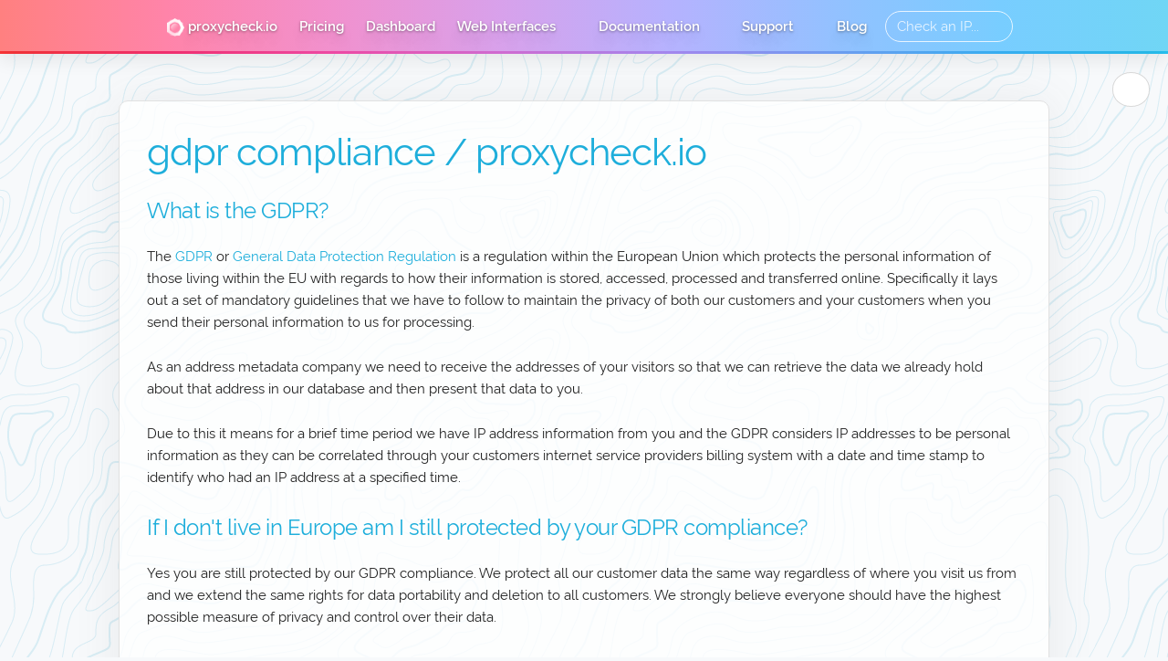

--- FILE ---
content_type: text/html; charset=UTF-8
request_url: https://proxycheck.io/gdpr/
body_size: 9658
content:
<!DOCTYPE html>
<html lang="en">
<head>

  <!-- Basic Page Needs
  –––––––––––––––––––––––––––––––––––––––––––––––––– -->
  <meta charset="utf-8">
  <title>GDPR Compliance / proxycheck.io</title>
  <meta name="description" content="proxycheck.io GDPR compliance document">
  <meta name="author" content="proxycheck.io">
  <script src="../js/jquery/3.3.1/jquery.min.js"></script>

  <!-- Mobile Specific Metas
  –––––––––––––––––––––––––––––––––––––––––––––––––– -->
  <meta name="viewport" content="width=device-width, initial-scale=1">

  <!-- FONT
  –––––––––––––––––––––––––––––––––––––––––––––––––– -->
  <link href="../css/custom.fonts.css?time=1638111386" rel="stylesheet" type="text/css">

  <!-- CSS
  –––––––––––––––––––––––––––––––––––––––––––––––––– -->
  <link rel="stylesheet" href="../fontawesome/fontawesome-pro-7.0.0-web/css/all.css">
  <link rel="stylesheet" href="../css/normalize.css?time=1419849042">
  <link rel="stylesheet" href="../css/skeleton.css?time=1763739455">
  <link rel="stylesheet" href="../css/custom.css?time=1769366341">
  <link rel="stylesheet" href="../navbar/navbar.light.css?time=1765110238">
  <link rel="stylesheet" href="../css/background.pattern.light.css?time=1751051969">
  
    
  <style>
    
    h5 {
      color: #1EAEDB;
    }
  
  </style>
  
  <!-- Favicon
  –––––––––––––––––––––––––––––––––––––––––––––––––– -->
  <link rel="icon" type="../image/png" href="../images/favicon.png">

</head>
<body>

  <!-- Primary Page Layout
  –––––––––––––––––––––––––––––––––––––––––––––––––– -->
  
  <div class="nav-div-underline-gradient">
  <div class="custom-navbar-wrapper">
    <nav class="custom-navbar nav-bar-desktop" id="custom-navbar">
      <div class="nav-left">
                  <div class="nav-item">
            <a class="nav-bar-main-title" href="https://proxycheck.io"><img id="logo" alt="Site Logo" style="vertical-align: middle; filter: brightness(0) invert(1);" src="https://proxycheck.io/images/favicon.png" width="20" height="20" onmouseover="style.filter=''" onmouseout="style.filter='brightness(0) invert(1)'"> proxycheck.io</a>
                      </div>
                  <div class="nav-item">
            <a class="nav-bar-main-title" href="https://proxycheck.io/pricing/">Pricing</a>
                      </div>
                  <div class="nav-item">
            <a class="nav-bar-main-title" href="https://proxycheck.io/dashboard/">Dashboard</a>
                      </div>
                  <div class="nav-item nav-item-submenu-present">
            <a class="nav-bar-main-title" style="cursor: pointer;">Web Interfaces <i class="fa-duotone fa-solid fa-caret-down"></i></a>
                          <div class="nav-bar-dropdown">
                                  <a href="https://proxycheck.io/web/">
                    <img src="https://proxycheck.io/navbar/img/Batched-Lookups-Dec-2025-Light.png" alt="Batched Lookup">
                    <span class="nav-bar-dropdown-title nav-bar-title-batched-lookup">Batched Lookup<br><span class="nav-bar-dropdown-description">Check up-to 20,000 addresses and get a summary right in your browser.</span></span>
                    
                  </a>
                                  <a href="https://proxycheck.io/lookup/">
                    <img src="https://proxycheck.io/navbar/img/Lookup-Page-2025-Light.png" alt="Single Lookup">
                    <span class="nav-bar-dropdown-title nav-bar-title-single-lookup">Single Lookup<br><span class="nav-bar-dropdown-description">View a full and detailed result for only a single address.</span></span>
                    
                  </a>
                              </div>
                      </div>
                  <div class="nav-item nav-item-submenu-present">
            <a class="nav-bar-main-title" style="cursor: pointer;">Documentation <i class="fa-duotone fa-solid fa-caret-down"></i></a>
                          <div class="nav-bar-dropdown">
                                  <a href="https://proxycheck.io/plugins/">
                    <img src="https://proxycheck.io/navbar/img/Plugins2-Light.png" alt="Plugins">
                    <span class="nav-bar-dropdown-title nav-bar-title-plugins">Plugins<br><span class="nav-bar-dropdown-description">Access ready-made plugins that integrate our service with yours.</span></span>
                    
                  </a>
                                  <a href="https://proxycheck.io/examples/">
                    <img src="https://proxycheck.io/navbar/img/Code-Examples-Light.png" alt="Code Examples">
                    <span class="nav-bar-dropdown-title nav-bar-title-code-examples">Code Examples<br><span class="nav-bar-dropdown-description">View code examples and libraries written to get you jump started.</span></span>
                    
                  </a>
                                  <a href="https://proxycheck.io/api/">
                    <img src="https://proxycheck.io/navbar/img/API-Documentation-Light.png" alt="API Documentation">
                    <span class="nav-bar-dropdown-title nav-bar-title-api-documentation">API Documentation<br><span class="nav-bar-dropdown-description">Build your own integration from scratch using our API documentation.</span></span>
                    
                  </a>
                              </div>
                      </div>
                  <div class="nav-item nav-item-submenu-present">
            <a class="nav-bar-main-title" style="cursor: pointer;">Support <i class="fa-duotone fa-solid fa-caret-down"></i></a>
                          <div class="nav-bar-dropdown">
                                  <a href="https://status.proxycheck.io">
                    <img src="https://proxycheck.io/navbar/img/Status-Page-Light.png" alt="Status Page">
                    <span class="nav-bar-dropdown-title nav-bar-title-status-page">Status Page<br><span class="nav-bar-dropdown-description">View live service status indicators and incident history reports.</span></span>
                    
                  </a>
                                  <a href="https://proxycheck.io/contact/">
                    <img src="https://proxycheck.io/navbar/img/Contact-Page-Light.png" alt="Contact Us">
                    <span class="nav-bar-dropdown-title nav-bar-title-contact-us-page">Contact Us<br><span class="nav-bar-dropdown-description">Get assistance by contacting our dedicated team directly.</span></span>
                    
                  </a>
                              </div>
                      </div>
                  <div class="nav-item">
            <a class="nav-bar-main-title" href="https://proxycheck.io/blog">Blog</a>
                      </div>
                <form class="nav-bar-search" style="margin-bottom: 0px; margin-top: 10px;" onsubmit="event.preventDefault(); NavBarRedirectIP(this.ip.value);" method="get">
          <input class="nav-bar-search-input-field" style="margin-bottom: 1rem;" type="text" name="ip" placeholder="Check an IP...">
        </form>

        <script>
        function NavBarRedirectIP(ip) {
          // Redirect to the threats page with the IP
          window.location.href = 'https://proxycheck.io/lookup/' + ip;
        }
        </script>
      </div>
    </nav>
    <nav class="custom-navbar nav-bar-mobile" id="custom-navbar">
      <div class="nav-left">
                  <div class="nav-item">
            <a class="nav-bar-main-title" href="https://proxycheck.io"><img id="logo" alt="Site Logo" style="vertical-align: middle; filter: brightness(0) invert(1);" src="https://proxycheck.io/images/favicon.png" width="20" height="20" onmouseover="style.filter=''" onmouseout="style.filter='brightness(0) invert(1)'"> proxycheck.io</a>
                      </div>
                  <div class="nav-item">
            <a class="nav-bar-main-title" href="https://proxycheck.io/dashboard/">Dashboard</a>
                      </div>
                  <div class="nav-item nav-item-submenu-present">
            <a class="nav-bar-main-title" style="cursor: pointer;">Menu <i class="fa-duotone fa-solid fa-caret-down"></i></a>
                          <div class="nav-bar-dropdown">
                                  <a href="https://proxycheck.io/pricing/">
                    <span class="nav-bar-dropdown-title"><span style="color: #ff2e93;"><i class="fad fa-usd-circle fa-lg" style="padding-right: 10px;"></i> </span>Pricing</span>
                  </a>
                                  <a href="https://proxycheck.io/web/">
                    <span class="nav-bar-dropdown-title"><span style="color: #ff2e93;"><i class="fad fa-cloud fa-lg" style="padding-right: 7px;"></i> </span>Batched Lookup</span>
                  </a>
                                  <a href="https://proxycheck.io/lookup/">
                    <span class="nav-bar-dropdown-title"><span style="color: #ff2e93;"><i class="fad fa-eye fa-lg" style="padding-right: 10px;"></i> </span>Single Lookup</span>
                  </a>
                                  <a href="https://proxycheck.io/plugins/">
                    <span class="nav-bar-dropdown-title"><span style="color: #ff2e93;"><i class="fad fa-plug fa-lg" style="padding-left: 3px; padding-right: 12px;"></i> </span>Plugins</span>
                  </a>
                                  <a href="https://proxycheck.io/examples/">
                    <span class="nav-bar-dropdown-title"><span style="color: #ff2e93;"><i class="fad fa-code fa-lg" style="padding-right: 7px;"></i> </span>Code Examples</span>
                  </a>
                                  <a href="https://proxycheck.io/api/">
                    <span class="nav-bar-dropdown-title"><span style="color: #ff2e93;"><i class="fad fa-book fa-lg" style="padding-left: 2px; padding-right: 11px;"></i> </span>API Documentation</span>
                  </a>
                                  <a href="https://status.proxycheck.io">
                    <span class="nav-bar-dropdown-title"><span style="color: #ff2e93;"><i class="fad fa-server fa-lg" style="padding-right: 10px;"></i> </span>Status Page</span>
                  </a>
                                  <a href="https://proxycheck.io/contact/">
                    <span class="nav-bar-dropdown-title"><span style="color: #ff2e93;"><i class="fad fa-headset fa-lg" style="padding-right: 10px;"></i> </span>Contact Us</span>
                  </a>
                                  <a href="https://proxycheck.io/blog">
                    <span class="nav-bar-dropdown-title"><span style="color: #ff2e93;"><i class="fad fa-newspaper fa-lg" style="padding-right: 10px;"></i> </span>Blog</span>
                  </a>
                              </div>
                      </div>
                <form class="nav-bar-search" style="margin-bottom: 0px; margin-top: 10px;" onsubmit="event.preventDefault(); NavBarRedirectIP(this.ip.value);" method="get">
          <input class="nav-bar-search-input-field" style="margin-bottom: 1rem;" type="text" name="ip" placeholder="Check an IP...">
        </form>

        <script>
        function NavBarRedirectIP(ip) {
          // Redirect to the threats page with the IP
          window.location.href = 'https://proxycheck.io/lookup/' + ip;
        }
        </script>
      </div>
    </nav>
  </div>
</div>

<script src="https://proxycheck.io/navbar/navbar.js?time=1747458000"></script>
  
  <span style="float: right; margin-top: 20px; margin-right: 20px;"><button class="darkmode_button" onclick="Darkmode('button')"><i class="fad fa-lg fa-circle-half"></i></button></span>
  
  <script>
    var os_theme_override = 1;    
    var darkmode_cookie = "0";
    
    let matched = window.matchMedia('(prefers-color-scheme: dark)').matches;

    if(matched && os_theme_override == 1)
      Darkmode('os')
    
    function Darkmode(Event_From){
      
      if ( darkmode_cookie == 1 ) {
      
        $('body').hide().fadeIn(300);
        $('link[href="../navbar/navbar.dark.css?time=1765110275"]').prop('disabled', true);
        $('link[href="../navbar/navbar.dark.css?time=1765110275"]').remove();
        $('link[href="../css/dark.css?time=1768418019"]').prop('disabled', true);
        $('link[href="../css/dark.css?time=1768418019"]').remove();
        $('link[href="../css/background.pattern.dark.css?time=1637015552"]').prop('disabled', true);
        $('link[href="../css/background.pattern.dark.css?time=1637015552"]').remove();
        
          const images = document.querySelectorAll('img');
  
          // Loop through each image
          images.forEach(img => {
            // Check if the image src ends with -Dark.png
            if (img.src.endsWith('-Dark.png')) {
              // Replace -Dark.png with -Light.png
              img.src = img.src.replace('-Dark.png', '-Light.png');
            }
          });
        
        darkmode_cookie = 0;
        document.cookie = "darkmode=0" + "; path=/; max-age=31536000; domain=.proxycheck.io";
        
      } else {
      
        $('body').hide().fadeIn(300);
        $('head').append('<link href="../navbar/navbar.dark.css?time=1765110275" rel="stylesheet"/>');
        $('link[href="../navbar/navbar.dark.css?time=1765110275"]').prop('enabled', true);
        $('head').append('<link href="../css/dark.css?time=1768418019" rel="stylesheet"/>');
        $('link[href="../css/dark.css?time=1768418019"]').prop('enabled', true);
        $('head').append('<link href="../css/background.pattern.dark.css?time=1637015552" rel="stylesheet"/>');
        $('link[href="../css/background.pattern.dark.css?time=1637015552"]').prop('enabled', true);
        
          const images = document.querySelectorAll('img');
  
          // Loop through each image
          images.forEach(img => {
            // Check if the image src ends with -Light.png
            if (img.src.endsWith('-Light.png')) {
              // Replace -Light.png with -Dark.png
              img.src = img.src.replace('-Light.png', '-Dark.png');
            }
          });
        
        darkmode_cookie = 1;
        document.cookie = "darkmode=1" + "; path=/; max-age=31536000; domain=.proxycheck.io";
      
      }
      
    }
    
    window.matchMedia("(prefers-color-scheme: dark)").addListener(
      e => e.matches && os_theme_override == 1 && Darkmode('os') // listener
    );
    
    window.matchMedia("(prefers-color-scheme: light)").addListener(
      e => e.matches && os_theme_override == 1 && Darkmode('os') // listener
    );
    
  </script>
  
  <div class="container container-enlarged-width">
    <div class="row">
      <div class="background-pattern row" style="margin-top: 5%">
        <h2>gdpr compliance / proxycheck.io</h4>
        <h5 style="font-weight: 500;">What is the GDPR?</h5>
        <p>The <a href="https://gdpr.eu/">GDPR</a> or <a href="https://gdpr.eu/">General Data Protection Regulation</a> is a regulation within the European Union which protects the personal information of those living within the EU with regards to how their information is stored, accessed, processed and transferred online. Specifically it lays out a set of mandatory guidelines that we have to follow to maintain the privacy of both our customers and your customers when you send their personal information to us for processing.</p>
        
        <p>As an address metadata company we need to receive the addresses of your visitors so that we can retrieve the data we already hold about that address in our database and then present that data to you.</p>
        
        <p>Due to this it means for a brief time period we have IP address information from you and the GDPR considers IP addresses to be personal information as they can be correlated through your customers internet service providers billing system with a date and time stamp to identify who had an IP address at a specified time.</p>
        
        <h5 style="font-weight: 500;">If I don't live in Europe am I still protected by your GDPR compliance?</h5>
        
        <p>Yes you are still protected by our GDPR compliance. We protect all our customer data the same way regardless of where you visit us from and we extend the same rights for data portability and deletion to all customers. We strongly believe everyone should have the highest possible measure of privacy and control over their data.</p>
        
        <h5 style="font-weight: 500;">What kind of information audits have you conducted?</h5>
        <p>We have gone over all of our information processes and concluded that we are using best practices for data storage and processing. We make good use of encryption for the little data we do collect and store, we only collect the bare minimum of personal information to make our business viable and we know our limitations and plan for them accordingly. Below are some examples of what we do for our own customers.</p>
        
        <ul>
          <li>All webpages on our website are delivered through TLS encryption with a valid certificate.</li>
          <li>We only require an email address to signup which can be changed at any time.</li>
          <li>We hash all customer passwords at creation time, we at no point ever store passwords, only hashes.</li>
          <li>We limit our exposure to customer banking details by having <a href="https://stripe.com/">Stripe</a> handle it through a secure payment page on their website.</li>
          <li>When customers make payments we store only Stripe tokens on our servers to maintain our knowledge of successful transactions.</li>
          <li>All communication between our server nodes within our cluster is encrypted with a pre-shared key known only to us.</li>
        </ul>
        
        <p>In addition to the above we also have a specified process for how we handle the IP addresses sent to us for processing by our customers. We have detailed that below also.</p>
        
        <ul>
          <li>Only positive detections (meaning anonymous addresses) are stored long term in our logs and databases unless you send &tag=0 with your request which disables all logging/storing.</li>
          <li>Negative detections (meaning not anonymous) are not logged as being checked by your account in any way but the address will go through a battery of post-query testing. This can also be disabled by supplying &tag=0.</li>
          <li>When utilising data from third parties we download databases from them that contain thousands to millions of addresses and perform matching and processing on our own servers.</li>
        </ul>
        
        <h5 style="font-weight: 500;">When I perform an API call, how is that data stored, for how long and who has access to it?</h5>
        
        <p>Any data you send us in an API call is only stored on our own servers and only accessible to us and you. We do not make available this data to any third-parties or sub-processors. Below we've detailed exactly what data we store and for how long we store it.</p>
        
        <label>You send us an IP address or email address with the URL flag: &tag=0 which disables logging</label>
        <ul>
          <li>We only log that you made a query including what kind of query result you received.</li>
          <li>The actual data you provided (IP address or email address) is not logged or saved anywhere.</li>
        </ul>
        
        <label>You send us an IP address, we reply that the IP is clean and no tag from you is provided.</label>
        <ul>
          <li>We log that you made a query including that you received a clean IP address result.</li>
          <li>The IP address is stored for 5 minutes and processed through our locally-run post-processing inference engine then discarded.</li>
        </ul>
        
        <label>You send us an IP address, we reply that the IP is clean and you provided a categorisable tag.</label>
        <ul>
          <li>We log that you made a query including that you received a clean IP address result.</li>
          <li>The IP address is stored for 5 minutes and processed through our locally-run post-processing inference engine then discarded.</li>
        </ul>
        
        <label>You send us an IP address, we reply that the IP is anonymous.</label>
        <ul>
          <li>We log that you made a query including what kind of query result you received.</li>
          <li>The IP address is logged in your accounts positive detection log with your provided tag and stored there for 1 year.</li>
          <li>If a categorisable tag was provided that category will be stored as metadata with the IP in our database while the IP remains unclean.</li>
        </ul>
        
        <label>You send us an email address, we reply that it was not disposable.</label>
        <ul>
          <li>We log that you made a query including that you received a non-disposable email result.</li>
          <li>The email address you provided is not logged or saved.</li>
        </ul>
        
        <label>You send us an email address, we reply that it was disposable.</label>
        <ul>
          <li>We log that you made a query including that you received a disposable email result.</li>
          <li>The address is logged in your accounts positive detection log with your provided tag and stored there for 1 year.</li>
        </ul>
        
        <p>In the above we noted that we categorise tags and then sometimes store the categories but not the tags themselves. For example if you tagged a query with <b>https://example.com/login</b> our engine may determine that to be a login page and so the category would be <b>Login Attempt</b>. Other categories we save include Registration Attempt, Comment Spam and Vulnerability Probing among others.</p>
        
        <h5 style="font-weight: 500;">What personal information do you store about me and who has access to it?</h5>
        
        <div class="dash-grey-border" style="border-style: solid; border-radius: 4px; border-width: 1px; padding: 30px 30px 5px 30px; margin-bottom: 2.5rem;">
          <ul>
            <label>Data Stored with proxycheck.io when you signup</label>
            <li>Your current email Address <i class="fal fa-lock-alt" style="color: #33f038;"></i></li>
            <li>Your email message preferences within your dashboard <i class="fal fa-lock-alt" style="color: #1eaedb;"></i></li>
            <li>Your current password (as a hash, the actual password itself is not retrievable by us) <i class="fal fa-lock-alt" style="color: #1eaedb;"></i></li>
            <li>All the positive detections you made with our API including your tags <i class="fal fa-lock-alt" style="color: #1eaedb;"></i></li>
            <li>Any domain names (for CORS) you have supplied within your dashboard which are still present <i class="fal fa-lock-alt" style="color: #1eaedb;"></i></li>
            <li>Any custom lists you have created within your dashboard which are still present <i class="fal fa-lock-alt" style="color: #1eaedb;"></i></li>
            <li>Any custom rules you have created within your dashboard which are still present <i class="fal fa-lock-alt" style="color: #1eaedb;"></i></li>
            <li>Statistics showing how many queries you made over the past 90 days and total since your account opened. <i class="fal fa-lock-alt" style="color: #1eaedb;"></i></li>
            <li>The querying IP Address you used with our API (we only store the most recent IP and only for 24 hours). <i class="fal fa-lock-alt" style="color: #1eaedb;"></i></li>
          </ul>
          
          <ul>
            <label>Data Access Guide</label>
            <li><i class="fal fa-lock-alt" style="color: #33f038;"></i> = Stored at proxycheck.io but accessible by both proxycheck.io & Amazon AWS</li>
            <li><i class="fal fa-lock-alt" style="color: #1eaedb;"></i> = Stored at proxycheck.io and only accessible by proxycheck.io</li>
          </ul>
          
          <p>In the above section we noted that <a href="https://aws.amazon.com/">Amazon AWS</a> is able to access your email address when you give it to us. Amazon is one of our two email providers and all emails sent from proxycheck.io go through Amazon servers.</p> 
          <p>Amazon does not have permission to do anything with your email address other than to send you emails directly from us. This means you should not expect your email address to be sold, given away, added to spam lists or any other nefarious usage.</p>
        </div>
        
        <div class="dash-grey-border" style="border-style: solid; border-radius: 4px; border-width: 1px; padding: 30px 30px 5px 30px; margin-bottom: 2.5rem;">
          <ul>
            <label>When you send us an email or a message through our contact form</label>
            <li>Your current email Address <i class="fal fa-lock-alt" style="color: #33f038;"></i></li>
            <li>The content of the messages you send us <i class="fal fa-lock-alt" style="color: #33f038;"></i></li>
          </ul>
          
          <ul>
            <label>Data Access Guide</label>
            <li><i class="fal fa-lock-alt" style="color: #33f038;"></i> = Stored at hostinger.com but accessible by both proxycheck.io & Hostinger</li>
          </ul>
          
          <p>In the above section we noted that <a href="https://www.hostinger.com/">Hostinger</a> is able to access your email address when you send us an email or use our contact form. Hostinger is one of our two email providers and all emails sent to proxycheck.io go through Hostinger servers.</p>
          <p>Hostinger does not have permission to do anything with your email address other than to store the emails and web form messages you send us. This means you should not expect your email address to be sold, given away, added to spam lists or any other nefarious usage.</p>
        </div>
        
        <div class="dash-grey-border" style="border-style: solid; border-radius: 4px; border-width: 1px; padding: 30px 30px 5px 30px; margin-bottom: 2.5rem;">
        <p>If you're a paying subscriber we also have information about you stored with our merchant of record, <a href="https://stripe.com/">Stripe</a>. Free users will not have any of their data shared with Stripe.</p>
          <ul>
            <label>Data Stored with Stripe when you subscribe to a paid plan</label>
            <li>Your current email Address <i class="fal fa-lock-alt" style="color: #33f038;"></i></li>
            <li>Your Billing Name and Address, if given at the start of a paid plan <i class="fal fa-lock-alt" style="color: #33f038;"></i></li>
            <li>The origin country of your payment information <i class="fal fa-lock-alt" style="color: #33f038;"></i></li>
            <li>The amount you have been billed and the date of the billing <i class="fal fa-lock-alt" style="color: #33f038;"></i></li>
            <li>Your <b>full</b> payment information (full card number, security code etc) <i class="fal fa-lock-alt" style="color: #1eaedb;"></i></li>
            <li>Your payment card brand (Mastercard, Visa etc) <i class="fal fa-lock-alt" style="color: #33f038;"></i></li>
            <li>The last four digits of your bank card <i class="fal fa-lock-alt" style="color: #33f038;"></i></li>
            <li>The expiry date of your bank card <i class="fal fa-lock-alt" style="color: #33f038;"></i></li>
          </ul>
          
          <ul>
            <label>Data Access Guide</label>
            <li><i class="fal fa-lock-alt" style="color: #33f038;"></i> = Stored at Stripe but accessible by both proxycheck.io & Stripe</li>
            <li><i class="fal fa-lock-alt" style="color: #1eaedb;"></i> = Stored at Stripe and only accessible to Stripe</li>
          </ul>
        </div>
        
        <h5 style="font-weight: 500;">Can I delete my account and all the data you hold about me?</h5>
        
        <p>Yes you can. Within the <a href="https://proxycheck.io/dashboard">customer dashboard</a> on our website you'll find a red button in the top right corner of the settings tab called <i>"Close account and erase all data"</i>, when you click this and confirm the deletion your entire account including all the data we hold about you will be erased from our live servers in 30 minutes time.</p>
        
        <p>Please note however that some of your account data may live on in our off-site backups for 90 days, this is due to our backup systems being fully isolated from our live systems and so we cannot automatically expunge data from our backups through any mechanism on our live website. Instead our backups will naturally expire your data as time progresses with the very last copy being erased at the 90 day mark.</p>
        
        <h5 style="font-weight: 500;">With regards to the GDPR data portability requirements, can I export my data?</h5>
        <p>We have made your query statistics, positive detections, custom rules, custom lists and CORS domains downloadable and exportable from the dashboard and through JSON API's so that you can take a copy of your data to use with another data processing company at your convenience.</p>
        
        <h5 style="font-weight: 500;">How seriously do you take personal information security?</h5>
        <p>We take all information security very seriously. Every single one of our features has been designed with security in mind from the first moment. We hash all customer passwords, we limit how much personal information we hold and we make a conscious effort to keep all our software up to date.</p>
        
        <p>When exchanging <b>any</b> data between the server nodes in our cluster we use strong encryption with a pre-shared key known only to us. Our checking API that receives IP data from customers also offers a TLS encrypted endpoint which customers are encouraged to use.</p>
        
        <p>We know how important security is, it's after all what our entire company is built around, helping you to keep your own web properties safe.</p>
        
        <h5 style="font-weight: 500;">The GDPR requires that you obtain prior written authorisation from the data-controller (i.e. customers of proxycheck.io) before you use a sub-processor for their data, do you adhere to this stipulation?</h5>
        <p>What this responsibility means is, when you send IP or email addresses to us for processing we cannot then send those addresses to another entity to process on our behalf without written approval from the original address provider (meaning you).</p>
        
        <p>We do comply with this stipulation as we do not use any sub-processors and we do not intend to ever use any.</p>
        
        <p>In addition to this, anytime we take on a new data provider, we always download their data as one big contiguous block of information and then any data analysis is done on our servers by us. At no point are the IP or email addresses you send us sent to third parties.</p>
        
        <h5 style="font-weight: 500;">How will you notify me of a data information breach?</h5>
        
        <p>Under the GDPR we're required to deliver a notice to our customers within 72 hours of us becoming aware of a data breach. We believe we can deliver such a notice within 24 hours and that is our current internal policy. All notices would be delivered by email directly to our customers. As of January 2026 we have had no data breaches of any kind.</p>
        
        <h5 style="font-weight: 500;">Do you have data protection officers?</h5>
        
        <p>Under the GDPR companies who deal in <b>sensitive personal information</b> must have a named data protection officer. But under the GDPR they specifically list IP addresses as a type of <b>non-sensitive personal information</b> and companies that deal solely in IP address metadata are not required to have a data protection officer. This would change if we held user-specific information like genetic data, health data, political opinions, names and identities etc. These are all examples of data types we do not collect or offer.</p>
        
        <p>Also we should note, when you send an address to us to be checked we are providing you information we already hold on that address. The only time we're generating information based on a query you perform is to log for you that you performed an address check that resulted in an anonymous declaration from our database. In real terms this means we're not generating information about addresses that could ever lead to or point to a specific individual or group.</p>
        
        <h5 style="font-weight: 500;">What do I need to do as a data-controller when I use proxycheck.io?</h5>
        
        <p>Before you send addresses to us for processing you should make your customers aware in plain english that their address will be sent for processing to a third party to check that they're not utilising an anonymising service to access your property.</p>
        
        <p>As a data-controller you have the responsibility to take care of your customers information and you must make it clear to your customers that their data is leaving your organisation to be processed on your behalf by another organisation. You're free to make clear to your customers that proxycheck.io is your data processing partner.</p>
        
        <p>To make sure you're compliant with the GDPR please read the official GDPR website <a href="https://gdpr.eu/">here.</a></p>
        
  
  <hr class="hr-small">
  <a class="button" onclick="history.back()" style="margin-bottom: 0px;"><i class="far fa-arrow-left la-lg"></i> Back</a>
  
  <div class="tooltip-white" style="margin-top: 0.4em; float: right;">Last update: 27th of September 2025<span class="tooltiptext-white"><div class="change-log-entry-v2"><div class="change-log-title-v2">27th of September 2025</div><div class="change-log-text-v2"><span class="change-log-span-v2-change"><i class="fad fa-satellite" style="margin-right: 5px;"></i> A lot of the text on the page was changed to clean up ambiguous meanings and update some terminology to align with our new v3 API, for example references to proxies and vpn's were changed to anonymous addresses.</span></div></div><div class="change-log-entry-v2"><div class="change-log-title-v2">26th of September 2025</div><div class="change-log-text-v2"><span class="change-log-span-v2-change"><i class="fad fa-route" style="margin-right: 5px;"></i> Corrected the links which appear throughout the page to the correct and official GDPR.EU website.</span></div></div><div class="change-log-entry-v2"><div class="change-log-title-v2">8th of September 2024</div><div class="change-log-text-v2"><span class="change-log-span-v2-change"><i class="fad fa-swatchbook" style="margin-right: 5px;"></i> The section titled "Can I delete my account and all the data you hold about me?" was renamed and updated to emphasise how you can delete your account and your data from within the dashboard. We also added a section about how long your data will stay within our off-site backups.</span><span class="change-log-span-v2-change"><i class="fad fa-paint-roller" style="margin-right: 5px;"></i> The section regarding how we obtain prior written authorisation from data controllers before we use sub-processors was re-written to clarify we do not and have never used any sub-processors and that any IP or email address you send to us is never sent to any third-parties.</span><span class="change-log-span-v2-change"><i class="fad fa-forklift" style="margin-right: 5px;"></i> The section titled "What personal information do you store about me?" was updated to include a new section about Hostinger which is our email inbox provider. We also updated the styling to break each section up with square borders for easier readability.</span></div></div><div class="change-log-entry-v2"><div class="change-log-title-v2">7th of September 2024</div><div class="change-log-text-v2"><span class="change-log-span-v2-new"><i class="fad fa-box-open" style="margin-right: 5px;"></i> A new section titled "When I perform an API call, how is that data stored, for how long and who has access to it?" was added which specifically details what data we save, where we save it, who has access to it and for how long we save data.</span><span class="change-log-span-v2-change"><i class="fad fa-route" style="margin-right: 5px;"></i> The section titled "What personal information do you store about me?" was updated to remove references to Whitelists and Blacklists and replace them with references to Custom Lists which replaced the function of specific White and Blacklists in our service.</span><span class="change-log-span-v2-change"><i class="fad fa-layer-group" style="margin-right: 5px;"></i> The section titled "What personal information do you store about me?" was updated to add references to CORS domains which users can supply within the customer dashboard to activate client-side querying.</span></div></div><div class="change-log-entry-v2"><div class="change-log-title-v2">3rd of December 2021</div><div class="change-log-text-v2"><span class="change-log-span-v2-change"><i class="fad fa-satellite" style="margin-right: 5px;"></i> The section titled "What kind of information audits have you conducted?" was updated to clarify how positive and negative addresses are stored and logged once checked with our service.</span></div></div><div class="change-log-entry-v2"><div class="change-log-title-v2">7th of October 2021</div><div class="change-log-text-v2"><span class="change-log-span-v2-change"><i class="fad fa-swatchbook" style="margin-right: 5px;"></i> The section regarding how to erase the data we have held about you has been altered because you can now erase the data yourself from within the dashboard as opposed to needing to contact our support to do this.</span></div></div><div class="change-log-entry-v2"><div class="change-log-title-v2">19th of July 2020</div><div class="change-log-text-v2"><span class="change-log-span-v2-change"><i class="fad fa-swatchbook" style="margin-right: 5px;"></i> All references to Mailgun in the document were removed and replaced with Amazon as we have switched from using Mailgun to Amazon AWS for all email sending.</span></div></div><div class="change-log-entry-v2"><div class="change-log-title-v2">30th of January 2020</div><div class="change-log-text-v2"><span class="change-log-span-v2-change"><i class="fad fa-route" style="margin-right: 5px;"></i> Updated the document to explain that we now ask for billing information (Name & Address) of new paid customers. This information is stored exclusively on Stripe servers and not our own.<br><br>This change was done to increase the chances of a successful payment as banking anti-fraud systems prefer to have more information presented during checkout.</span><span class="change-log-span-v2-new"><i class="fad fa-sparkles" style="margin-right: 5px;"></i> We added data access guides with easy to understand coloured padlocks so you can better understand what information we have access to and where it's stored.</span></div></div><div class="change-log-entry-v2"><div class="change-log-title-v2">24th of April 2018</div><div class="change-log-text-v2"><span class="change-log-span-v2-change"><i class="fad fa-forklift" style="margin-right: 5px;"></i> A new section was added explaining how we apply our GDPR compliance worldwide and we also cleaned up some wording within the document that doesn't change any meaning of the text but makes it easier to understand.</span></div></div><div class="change-log-entry-v2"><div class="change-log-title-v2">16th of February 2018</div><div class="change-log-text-v2"><span class="change-log-span-v2-new"><i class="fad fa-box-open" style="margin-right: 5px;"></i> First draft of our GDPR Compliance document.</span></div></div></span></div>  
      </div>
    </div>
  </div>
  
  
<footer>
  <ul>
    <li><a href="https://github.com/proxycheck/proxycheck-php"><i class="fab fa-github fa-lg"></i> GitHub</a></li>
    <li><a href="https://proxycheck.io/contact">Contact us</a></li>
    <li><a href="https://proxycheck.io/blog">Blog</a></li>
    <li><a href="https://proxycheck.io/terms">Terms of Service</a></li>
    <li><a href="https://proxycheck.io/privacy">Privacy Policy</a></li>
    <li><a href="https://proxycheck.io/gdpr">GDPR Compliance</a></li>
    <li><a href="https://proxycheck.io/changelog">Changelog</a></li>
  </ul>
</footer>
<noscript><p><img src="//a.proxycheck.io/aspen.php?idsite=2&rec=1" style="border:0;" alt="noscript image" /></p></noscript>

<script type="text/javascript">
  var _paq = _paq || [];
  _paq.push(["setDocumentTitle", document.domain + "/" + document.title]);
  _paq.push(["setCookieDomain", "*.proxycheck.io"]);
  _paq.push(["setDomains", ["*.proxycheck.io"]]);
  _paq.push(['disableCookies']);
  _paq.push(['deleteCookies']);
  _paq.push(['trackPageView']);
  _paq.push(['enableLinkTracking']);
    
  (function() {
    var u="//a.proxycheck.io/";
    _paq.push(['setTrackerUrl', u+'aspen.php?1=2&2=1']);
    _paq.push(['setSiteId', '2']);
    var d=document, g=d.createElement('script'), s=d.getElementsByTagName('script')[0];
    g.type='text/javascript'; g.async=true; g.defer=true; g.src=u+'js/'; s.parentNode.insertBefore(g,s);
  })();
</script>

<script src="https://js.stripe.com/v3/"></script>
<!-- End Document
  –––––––––––––––––––––––––––––––––––––––––––––––––– -->
</body>
</html>


--- FILE ---
content_type: text/css
request_url: https://proxycheck.io/css/custom.fonts.css?time=1638111386
body_size: 289
content:
/* raleway-300 - latin-ext_latin */
@font-face {
  font-family: 'Raleway';
  font-style: normal;
  font-weight: 300;
  src: url('fonts/raleway-v14-latin-ext_latin-300.eot'); /* IE9 Compat Modes */
  src: local('Raleway Light'), local('Raleway-Light'),
       url('fonts/raleway-v14-latin-ext_latin-300.eot?#iefix') format('embedded-opentype'), /* IE6-IE8 */
       url('fonts/RisingSun-Thin.woff2') format('woff2'), /* Super Modern Browsers */
       url('fonts/RisingSun-Thin.woff') format('woff'), /* Legacy iOS */
       url('fonts/RisingSun-Thin.ttf') format('truetype'); /* Safari, Android, iOS */
}
/* raleway-regular - latin-ext_latin */
@font-face {
  font-family: 'Raleway';
  font-style: normal;
  font-weight: 400;
  src: url('fonts/raleway-v14-latin-ext_latin-regular.eot'); /* IE9 Compat Modes */
  src: local('Raleway'), local('Raleway-Regular'),
       url('fonts/raleway-v14-latin-ext_latin-regular.eot?#iefix') format('embedded-opentype'), /* IE6-IE8 */
       url('fonts/RisingSun-Regular.woff2') format('woff2'), /* Super Modern Browsers */
       url('fonts/RisingSun-Regular.woff') format('woff'), /* Legacy iOS */
       url('fonts/RisingSun-Regular.ttf') format('truetype'); /* Safari, Android, iOS */
}
/* raleway-600 - latin-ext_latin */
@font-face {
  font-family: 'Raleway';
  font-style: normal;
  font-weight: 600;
  src: url('fonts/raleway-v14-latin-ext_latin-600.eot'); /* IE9 Compat Modes */
  src: local('Raleway SemiBold'), local('Raleway-SemiBold'),
       url('fonts/raleway-v14-latin-ext_latin-600.eot?#iefix') format('embedded-opentype'), /* IE6-IE8 */
       url('fonts/RisingSun-SemiBold.woff2') format('woff2'), /* Super Modern Browsers */
       url('fonts/RisingSun-SemiBold.woff') format('woff'), /* Legacy iOS */
       url('fonts/RisingSun-SemiBold.ttf') format('truetype'); /* Safari, Android, iOS */
}

--- FILE ---
content_type: text/css
request_url: https://proxycheck.io/css/skeleton.css?time=1763739455
body_size: 4522
content:
/*
* Skeleton V2.0.4
* Copyright 2014, Dave Gamache
* www.getskeleton.com
* Free to use under the MIT license.
* http://www.opensource.org/licenses/mit-license.php
* 12/29/2014
*/


/* Table of contents
––––––––––––––––––––––––––––––––––––––––––––––––––
- Grid
- Base Styles
- Typography
- Links
- Buttons
- Forms
- Lists
- Code
- Tables
- Spacing
- Utilities
- Clearing
- Media Queries
*/


/* Grid
–––––––––––––––––––––––––––––––––––––––––––––––––– */
.container {
  position: relative;
  width: 100%;
  max-width: 960px;
  margin: 0 auto;
  padding: 0 20px;
  box-sizing: border-box; }
.column,
.columns {
  width: 100%;
  float: left;
  box-sizing: border-box; }

/* For devices larger than 400px */
@media (min-width: 400px) {
  .container {
    width: 98%;
    padding: 0; }
}

/* For devices larger than 550px */
@media (min-width: 550px) {
  .container {
    width: 95%; }
  .column,
  .columns {
    margin-left: 4%; }
  .column:first-child,
  .columns:first-child {
    margin-left: 0; }

  .one.column,
  .one.columns                    { width: 4.66666666667%; }
  .two.columns                    { width: 13.3333333333%; }
  .three.columns                  { width: 22%;            }
  .four.columns                   { width: 30.6666666667%; }
  .five.columns                   { width: 39.3333333333%; }
  .six.columns                    { width: 48%;            }
  .seven.columns                  { width: 56.6666666667%; }
  .eight.columns                  { width: 65.3333333333%; }
  .nine.columns                   { width: 74.0%;          }
  .ten.columns                    { width: 82.6666666667%; }
  .eleven.columns                 { width: 91.3333333333%; }
  .twelve.columns                 { width: 100%; margin-left: 0; }

  .one-third.column               { width: 30.6666666667%; }
  .one-fourth.column              { width: 21.5%; }
  .one-sixth.column               { width: 13.3333333333%; }
  .two-thirds.column              { width: 65.3333333333%; }

  .one-half.column                { width: 48%; }

  /* Offsets */
  .offset-by-one.column,
  .offset-by-one.columns          { margin-left: 8.66666666667%; }
  .offset-by-two.column,
  .offset-by-two.columns          { margin-left: 17.3333333333%; }
  .offset-by-three.column,
  .offset-by-three.columns        { margin-left: 26%;            }
  .offset-by-four.column,
  .offset-by-four.columns         { margin-left: 34.6666666667%; }
  .offset-by-five.column,
  .offset-by-five.columns         { margin-left: 43.3333333333%; }
  .offset-by-six.column,
  .offset-by-six.columns          { margin-left: 52%;            }
  .offset-by-seven.column,
  .offset-by-seven.columns        { margin-left: 60.6666666667%; }
  .offset-by-eight.column,
  .offset-by-eight.columns        { margin-left: 69.3333333333%; }
  .offset-by-nine.column,
  .offset-by-nine.columns         { margin-left: 78.0%;          }
  .offset-by-ten.column,
  .offset-by-ten.columns          { margin-left: 86.6666666667%; }
  .offset-by-eleven.column,
  .offset-by-eleven.columns       { margin-left: 95.3333333333%; }

  .offset-by-one-third.column,
  .offset-by-one-third.columns    { margin-left: 34.6666666667%; }
  .offset-by-two-thirds.column,
  .offset-by-two-thirds.columns   { margin-left: 69.3333333333%; }

  .offset-by-one-half.column,
  .offset-by-one-half.columns     { margin-left: 52%; }

}


/* Base Styles
–––––––––––––––––––––––––––––––––––––––––––––––––– */
/* NOTE
html is set to 62.5% so that all the REM measurements throughout Skeleton
are based on 10px sizing. So basically 1.5rem = 15px :) */
html {
  font-size: 62.5%;
  background-color: #f7f9fb; 
  opacity: 1.0;
  -webkit-transition: background 0.2s linear;
  -moz-transition: background 0.2s linear;
  -o-transition: background 0.2s linear;
  -ms-transition: background 0.2s linear;
  transition: background 0.2s linear; }
body {
  font-size: 1.5em; /* currently ems cause chrome bug misinterpreting rems on body element */
  line-height: 1.6;
  font-weight: 400;
  font-family: "Raleway", "HelveticaNeue", "Helvetica Neue", Helvetica, Arial, sans-serif;
  color: #222; }


/* Typography
–––––––––––––––––––––––––––––––––––––––––––––––––– */
h1, h2, h3, h4, h5, h6 {
  margin-top: 0;
  margin-bottom: 2rem;
  font-weight: 500; }
h1 { font-size: 4.0rem; line-height: 1.2;  letter-spacing: -.1rem;}
h2 { font-size: 3.6rem; line-height: 1.25; letter-spacing: -.1rem; color: #1EAEDB; }
h3 { font-size: 3.0rem; line-height: 1.3;  letter-spacing: -.1rem; }
h4 { font-size: 2.4rem; line-height: 1.35; letter-spacing: -.08rem; }
h5 { font-size: 1.8rem; font-weight: 500; line-height: 1.5;  letter-spacing: -.05rem; }
h6 { font-size: 1.5rem; line-height: 1.6;  letter-spacing: 0; }

/* Larger than phablet */
@media (min-width: 550px) {
  h1 { font-size: 5.0rem; font-weight: 500; }
  h2 { font-size: 4.2rem; font-weight: 500; }
  h3 { font-size: 3.6rem; font-weight: 500; }
  h4 { font-size: 3.0rem; font-weight: 500; }
  h5 { font-size: 2.4rem; font-weight: 500; }
  h6 { font-size: 1.5rem; font-weight: 500; }
}

p {
  margin-top: 0; }


/* Links
–––––––––––––––––––––––––––––––––––––––––––––––––– */
a {
  color: #1EAEDB; 
  text-decoration: none; }
a:hover {
  color: #33c3f0; 
  text-decoration: none; }

/* Buttons
–––––––––––––––––––––––––––––––––––––––––––––––––– */
.button,
button,
input[type="submit"],
input[type="reset"],
input[type="button"] {
    -webkit-transition: background-color 0.5s ease-out, border-color 0.5s ease-out;
    -moz-transition: background-color 0.5s ease-out, border-color 0.5s ease-out;
    -o-transition: background-color 0.5s ease-out, border-color 0.5s ease-out;
    transition: background-color 0.5s ease-out, border-color 0.5s ease-out;
  display: inline-block;
  transition: box-shadow 0.7s, transform 0.7s;
  box-shadow: none;
  margin-bottom: 13px;
  height: 38px;
  padding: 0 30px;
  color: #555;
  text-align: center;
  font-size: 11px;
  font-weight: 600;
  line-height: 38px;
  letter-spacing: .1rem;
  text-transform: uppercase;
  text-decoration: none;
  white-space: nowrap;
  background-color: #fff;
  border-radius: 4px;
  border: 1px solid #d9d9d9;
  cursor: pointer;
  box-sizing: border-box; }
.button:hover,
button:hover,
input[type="submit"]:hover,
input[type="reset"]:hover,
input[type="button"]:hover {
    -webkit-transition: background-color 0.5s ease-out, border-color 0.5s ease-out;
    -moz-transition: background-color 0.5s ease-out, border-color 0.5s ease-out;
    -o-transition: background-color 0.5s ease-out, border-color 0.5s ease-out;
    transition: background-color 0.5s ease-out, border-color 0.5s ease-out;
  color: #333;
  transition: box-shadow 0.7s, transform 0.7s;
  box-shadow: 0px 10px 40px rgba(0, 0, 0, 0.1);
  -webkit-box-shadow: 0px 10px 40px rgba(0, 0, 0, 0.1);
  -moz-box-shadow: 0px 10px 40px rgba(0, 0, 0, 0.1);
  border-color: #d9d9d9;
  transform: translateY(-2px);
  outline: 0; }

.offline-button, .offline-button:hover {
  opacity: 0.5;
  cursor: default;
  pointer-events: none;
}
  
.button:focus,
button:focus,
input[type="submit"]:focus,
input[type="reset"]:focus,
input[type="button"]:focus {outline:0;}
  
.button.button-primary,
button.button-primary,
input[type="submit"].button-primary,
input[type="reset"].button-primary,
input[type="button"].button-primary {
  color: #FFF;
  background-color: rgb(112, 214, 245);
  border-color: rgba(51, 153, 255, 0.28);
  box-shadow: none; }
.button.button-primary:hover,
button.button-primary:hover,
input[type="submit"].button-primary:hover,
input[type="reset"].button-primary:hover,
input[type="button"].button-primary:hover,
.button.button-primary:hover,
button.button-primary:hover,
input[type="submit"].button-primary:hover,
input[type="reset"].button-primary:hover,
input[type="button"].button-primary:hover {
  color: #fff;
  /* background-color: rgba(112,214,245,0.6); */
  border-color: rgba(51, 153, 255, 0.28);
  box-shadow: 0px 10px 40px rgba(0, 0, 0, 0.1);
  -webkit-box-shadow: 0px 10px 40px rgba(51, 153, 255, 0.39);
  -moz-box-shadow: 0px 10px 40px rgba(51, 153, 255, 0.39); }
  
.button.button-warning,
button.button-warning,
input[type="submit"].button-warning,
input[type="reset"].button-warning,
input[type="button"].button-warning {
  color: #FFF;
  background-color: rgb(237, 182, 18);
  border-color: rgb(214, 161, 4);
  box-shadow: none; }
.button.button-warning:hover,
button.button-warning:hover,
input[type="submit"].button-warning:hover,
input[type="reset"].button-warning:hover,
input[type="button"].button-warning:hover,
.button.button-warning:hover,
button.button-warning:hover,
input[type="submit"].button-warning:hover,
input[type="reset"].button-warning:hover,
input[type="button"].button-warning:hover {
  color: #fff;
  /* background-color: rgba(237,182,18,0.6); */
  border-color: rgb(214, 161, 4);
  box-shadow: 0px 3px 0px rgba(191, 146, 13, 0.39);
  -webkit-box-shadow: 0px 10px 40px rgba(191, 146, 13, 0.39);
  -moz-box-shadow: 0px 10px 40px rgba(191, 146, 13, 0.39); }

.button.button-purple,
button.button-purple,
input[type="submit"].button-purple,
input[type="reset"].button-purple,
input[type="button"].button-purple {
  color: #fff;
  background-color: #c27df9;
  border-color: #b563f7;
  box-shadow: none; }
.button.button-purple:hover,
button.button-purple:hover,
input[type="submit"].button-purple:hover,
input[type="reset"].button-purple:hover,
input[type="button"].button-purple:hover,
.button.button-purple:hover,
button.button-purple:hover,
input[type="submit"].button-purple:hover,
input[type="reset"].button-purple:hover,
input[type="button"].button-purple:hover {
  color: #fff;
  /* background-color: rgba(112,214,245,0.6); */
  border-color: #b563f7;
  box-shadow: 0px 3px 0px rgba(181, 99, 247, 0.39);
  -webkit-box-shadow: 0px 10px 40px rgba(181, 99, 247, 0.39);
  -moz-box-shadow: 0px 10px 40px rgba(181, 99, 247, 0.39); }
  
.button.button-error,
button.button-error,
input[type="submit"].button-error,
input[type="reset"].button-error,
input[type="button"].button-error {
  color: #FFF;
  background-color: rgb(240, 40, 40);
  border-color: rgb(208, 5, 5);
  box-shadow: none; }
.button.button-error:hover,
button.button-error:hover,
input[type="submit"].button-error:hover,
input[type="reset"].button-error:hover,
input[type="button"].button-error:hover,
.button.button-error:hover,
button.button-error:hover,
input[type="submit"].button-error:hover,
input[type="reset"].button-error:hover,
input[type="button"].button-error:hover {
  color: #fff;
  /* background-color: rgba(240,40,40,0.6); */
  border-color: rgb(208, 5, 5);
  box-shadow: 0px 3px 0px rgba(191, 13, 13, 0.39);
  -webkit-box-shadow: 0px 10px 40px rgba(191, 13, 13, 0.39);
  -moz-box-shadow: 0px 10px 40px rgba(191, 13, 13, 0.39); }
  
.button.button-ok,
button.button-ok,
input[type="submit"].button-ok,
input[type="reset"].button-ok,
input[type="button"].button-ok {
  color: #FFF;
  background-color: rgb(121, 243, 121);
  border-color: rgb(5, 208, 61);
  box-shadow: none; }
.button.button-ok:hover,
button.button-ok:hover,
input[type="submit"].button-ok:hover,
input[type="reset"].button-ok:hover,
input[type="button"].button-ok:hover,
.button.button-ok:hover,
button.button-ok:hover,
input[type="submit"].button-ok:hover,
input[type="reset"].button-ok:hover,
input[type="button"].button-ok:hover {
  color: #fff;
  /* background-color: rgba(240,40,40,0.6); */
  border-color: rgb(5, 208, 61);
  box-shadow: 0px 3px 0px rgba(13, 191, 51, 0.39);
  -webkit-box-shadow: 0px 10px 40px rgba(13, 191, 51, 0.39);
  -moz-box-shadow: 0px 10px 40px rgba(13, 191, 51, 0.39); }

.button.button-light-purple,
button.button-light-purple,
input[type="submit"].button-light-purple,
input[type="reset"].button-light-purple,
input[type="button"].button-light-purple {
  color: #aa04e7;
  background-color: #fff;
  border-color: #b98ef5;
  box-shadow: none; }
.button.button-light-purple:hover,
button.button-light-purple:hover,
input[type="submit"].button-light-purple:hover,
input[type="reset"].button-light-purple:hover,
input[type="button"].button-light-purple:hover,
.button.button-light-purple:hover,
button.button-light-purple:hover,
input[type="submit"].button-light-purple:hover,
input[type="reset"].button-light-purple:hover,
input[type="button"].button-light-purple:hover {
  color: #aa04e7;
  /* background-color: rgba(112,214,245,0.6); */
  border-color: #b98ef5;
  box-shadow: 0px 10px 40px #f6deff;
  -webkit-box-shadow: 0px 10px 40px #f6deff;
  -moz-box-shadow: 0px 10px 40px #f6deff; }
  
.button.button-light-blue,
button.button-light-blue,
input[type="submit"].button-light-blue,
input[type="reset"].button-light-blue,
input[type="button"].button-light-blue {
  color: #00a8e9;
  background-color: #fff;
  border-color: #00a8e9;
  box-shadow: none; }
.button.button-light-blue:hover,
button.button-light-blue:hover,
input[type="submit"].button-light-blue:hover,
input[type="reset"].button-light-blue:hover,
input[type="button"].button-light-blue:hover,
.button.button-light-blue:hover,
button.button-light-blue:hover,
input[type="submit"].button-light-blue:hover,
input[type="reset"].button-light-blue:hover,
input[type="button"].button-light-blue:hover {
  color: #00a8e9;
  /* background-color: rgba(112,214,245,0.6); */
  border-color: #00a8e9;
  box-shadow: 0px 10px 40px #deeeff;
  -webkit-box-shadow: 0px 10px 40px #deeeff;
  -moz-box-shadow: 0px 10px 40px #deeeff; }
  
/* Forms
–––––––––––––––––––––––––––––––––––––––––––––––––– */
input[type="email"],
input[type="number"],
input[type="search"],
input[type="text"],
input[type="tel"],
input[type="url"],
input[type="password"],
textarea,
select {
  height: 38px;
  padding: 6px 10px; /* The 6px vertically centers text on FF, ignored by Webkit */
  background-color: #fff;
  border: 1px solid #D1D1D1;
  border-radius: 4px;
  transition: box-shadow 0.7s, transform 0.7s;
  box-shadow: none;
  box-sizing: border-box; }
/* Removes awkward default styles on some inputs for iOS */
input[type="email"],
input[type="number"],
input[type="search"],
input[type="text"],
input[type="tel"],
input[type="url"],
input[type="password"],
textarea {
  -webkit-appearance: none;
     -moz-appearance: none;
          appearance: none; }
textarea {
  min-height: 65px;
  padding-top: 6px;
  padding-bottom: 6px; }
input[type="email"]:hover,
input[type="number"]:hover,
input[type="search"]:hover,
input[type="text"]:hover,
input[type="tel"]:hover,
input[type="url"]:hover,
input[type="password"]:hover,
textarea:hover,
select:hover {
  outline: 0;
  transition: box-shadow 0.7s,transform 0.7s;
  box-shadow: 0px 10px 40px rgba(0, 0, 0, 0.1);
  -webkit-box-shadow: 0px 10px 40px rgba(0, 0, 0, 0.1);
  -moz-box-shadow: 0px 10px 40px rgba(0, 0, 0, 0.1);
  transform: translateY(-2px); }
input[type="email"]:focus,
input[type="number"]:focus,
input[type="search"]:focus,
input[type="text"]:focus,
input[type="tel"]:focus,
input[type="url"]:focus,
input[type="password"]:focus,
textarea:focus,
select:focus {
  border: 1px solid #33C3F0;
  outline: 0;
  caret-color: #0a95c1;
  transition: box-shadow 0.7s,transform 0.7s;
  box-shadow: 0px 10px 40px rgba(0, 0, 0, 0.1);
  -webkit-box-shadow: 0px 10px 40px rgba(0, 0, 0, 0.1);
  -moz-box-shadow: 0px 10px 40px rgba(0, 0, 0, 0.1);
  transform: translateY(-2px); }
label,
legend {
  display: block;
  margin-bottom: .5rem;
  font-weight: 600; }
fieldset {
  padding: 0;
  border-width: 0; }
input[type="checkbox"],
input[type="radio"] {
  display: inline; }
label > .label-body {
  display: inline-block;
  margin-left: .5rem;
  font-weight: normal; }


/* Lists
–––––––––––––––––––––––––––––––––––––––––––––––––– */
ul {
  list-style: inside; }
ol {
  list-style: decimal inside; }
ol, ul {
  padding-left: 0;
  margin-top: 0; }
ul ul,
ul ol,
ol ol,
ol ul {
  margin: 1.5rem 0 1.5rem 3rem;
  font-size: 90%; }
li {
  margin-bottom: 0rem; }


/* Code
–––––––––––––––––––––––––––––––––––––––––––––––––– */
code {
  padding: .2rem .5rem;
  margin: 0 .2rem;
  font-size: 80%;
  white-space: nowrap;
  background: #effafe;
  border: 1px solid #33c3f0;
  border-radius: 4px; }
pre > code {
  display: block;
  padding: 1rem 1.5rem;
  white-space: pre; 
  color: #0099c7; }
code.purple { 
  background: #f7f1fe;
  border: 1px solid #9133f0; 
  color: #7100e2; }
code.green { 
  background: #f1fef1;
  border: 1px solid #62c462; 
  color: #009200; }
code.orange { 
  background: #fefbf1;
  border: 1px solid #edb612; 
  color: #ad8100; }
code.red { 
  background: #fef1f1;
  border: 1px solid #f03333;
  color: #ce0000; }
  
ssl {
  padding: .2rem .5rem;
  margin: 0 .2rem;
  font-size: 90%;
  white-space: nowrap;
  background: #d9ffe7;
  border: 1px solid #33f04e;
  border-radius: 4px; }
pre > ssl {
  display: block;
  padding: 1rem 1.5rem;
  white-space: pre; }


/* Tables
–––––––––––––––––––––––––––––––––––––––––––––––––– */
th,
td {
  padding: 12px 15px;
  text-align: left;
  border-bottom: 1px solid #E1E1E1; }
th:first-child,
td:first-child {
  padding-left: 0; }
th:last-child,
td:last-child {
  padding-right: 0; }


/* Spacing
–––––––––––––––––––––––––––––––––––––––––––––––––– */
button,
.button {
  margin-bottom: 1rem; }
input,
textarea,
select,
fieldset {
  margin-bottom: 1.5rem; }
pre,
blockquote,
dl,
figure,
table,
p,
ul,
ol,
form {
  margin-bottom: 2.5rem; }


/* Utilities
–––––––––––––––––––––––––––––––––––––––––––––––––– */
.u-full-width {
  width: 100%;
  box-sizing: border-box; }
.u-max-full-width {
  max-width: 100%;
  box-sizing: border-box; }
.u-pull-right {
  float: right; }
.u-pull-left {
  float: left; }


/* Misc
–––––––––––––––––––––––––––––––––––––––––––––––––– */
hr {
  margin-top: 3rem;
  margin-bottom: 3.5rem;
  border-width: 0;
  border-top: 1px solid #E1E1E1; }
  
hr.hr-small {
  margin-top: 0.5rem;
  margin-bottom: 1.5rem;
  border-width: 0;
  border-top: 1px solid #E1E1E1; }


/* Clearing
–––––––––––––––––––––––––––––––––––––––––––––––––– */

/* Self Clearing Goodness */
.container:after,
.row:after,
.u-cf {
  content: "";
  display: table;
  clear: both; }


/* Media Queries
–––––––––––––––––––––––––––––––––––––––––––––––––– */
/*
Note: The best way to structure the use of media queries is to create the queries
near the relevant code. For example, if you wanted to change the styles for buttons
on small devices, paste the mobile query code up in the buttons section and style it
there.
*/


/* Larger than mobile */
@media (min-width: 400px) {}

/* Larger than phablet (also point when grid becomes active) */
@media (min-width: 550px) {}

/* Larger than tablet */
@media (min-width: 750px) {}

/* Larger than desktop */
@media (min-width: 1000px) {}

/* Larger than Desktop HD */
@media (min-width: 1200px) {}


--- FILE ---
content_type: text/css
request_url: https://proxycheck.io/css/custom.css?time=1769366341
body_size: 11452
content:
::-webkit-scrollbar {
  width: 20px;
}

::-webkit-scrollbar-track {
  background-color: transparent;
}

::-webkit-scrollbar-thumb {
  background-color: rgb(0 0 0 / 20%);
  border-radius: 20px;
  border: 6px solid transparent;
  background-clip: content-box;
  min-height: 100px;
}

::-webkit-scrollbar-thumb:hover {
  background-color: rgb(0 0 0 / 40%);
}

::-webkit-scrollbar-corner {
  background: rgba(0,0,0,0);
}

html {
  opacity: 1.0;
  -webkit-transition: background 0.2s linear;
  -moz-transition: background 0.2s linear;
  -o-transition: background 0.2s linear;
  -ms-transition: background 0.2s linear;
  transition: background 0.2s linear;
}

footer {
    text-align: center;
    font-size: 10px;
    margin-top: 20px;
    margin-right: auto;
    margin-left: auto;
    padding-bottom: 10px;
}

ul.top-navigation-bar {
    opacity: 1.0;
    -webkit-transition: background 0.2s linear;
    -moz-transition: background 0.2s linear;
    -o-transition: background 0.2s linear;
    -ms-transition: background 0.2s linear;
    transition: background 0.2s linear;
}

.subtle-background-shadow {
  text-shadow: 0px 1px 3px rgb(0 0 0 / 40%), 0px 8px 13px rgb(0 0 0 / 10%), 0px 18px 23px rgb(0 0 0 / 10%);
}

.pull-right {
  position: absolute;
  right: 0;
}

.fa-fast-spin {
  -webkit-animation: fa-spin 0.2s infinite linear;
  animation: fa-spin 0.2s infinite linear;
}

.group-center {
  text-align: center
}

.button-group {
  display: inline-block;
}

.button-group button, .button-group a {
  float: left;
}

.button-group button:not(:last-child):not(:first-child), .button-group a:not(:last-child):not(:first-child) {
  border-right: none;
  border-radius: 0px;
}

.button-group button:last-child, .button-group a:last-child {
  border-radius: 0px 6px 6px 0px;
}

.button-group button:first-child, .button-group a:first-child {
  border-right: none;
  border-radius: 6px 0px 0px 6px;
}

.button-group:after {
  content: "";
  clear: both;
  display: table;
}

div.vertical-line{
  width: 1px;
  height: 100%;
  float: left;
}

footer ul li {
    list-style:none;
    display: inline;
}

footer ul {
    padding: 0;
}

footer ul li:last-child:after {
    content:"";
}

footer ul li a {
 margin:0 8px; 
}

.country-flag {
    border-style: solid;
    border-color: #dee0e1;
    border-width: 1px;
    border-radius: 2px;
    width: 20px;
    height: 14px;
    margin-bottom: -2px;
}

.hide { 
  position:absolute; top:-1px; left:-1px; width:0px; height:0px; 
}

.change-log-entry {
  background-color: #f7f9fb;
  margin-bottom: 15px;
  border-radius: 4px;
  padding: 10px;
}

.change-log-title {
  font-weight: 600;
  text-align: center;
  color: #51ceed;
}

.change-log-text {
  color: #757575;
}

.tooltip-white {
    position: relative;
    display: inline;
    color: #33C3F0;
    cursor: pointer;
}

.tooltip-white:hover:after {
    content: "";
    z-index: 1;
    position: absolute;
    top: -48%;
    left: 40%;
    margin-left: 0px;
    border-width: 8px;
    border-style: solid;
    border-color: #ffffff transparent transparent transparent;
}

.tooltip-white:hover:before {
    content: "";
    z-index: 3;
    top: -62%;
    left: -70%;
    position: absolute;
    width: 450px;
    height: 55px;
    background: rgba(255, 0, 0, 0);
    position: absolute;
}

.tooltip-white .tooltiptext-white {
    visibility: hidden;
    width: 420px;
    overflow: auto;
    max-height: 430px;
    background-color: #fff;
    text-align: left;
    border-radius: 4px;
    border-width: 5px;
    border-style: solid;
    border-color: #ffffff;
    padding: 10px 10px 0px 10px;
    position: absolute;
    z-index: 1;
    bottom: 150%;
    left: 50%;
    margin-left: -250px;
    opacity: 0;
    transition: opacity .7s;
}

.tooltip-white:hover .tooltiptext-white {
    visibility: visible;
    opacity: 1;
    box-shadow: 0px 10px 40px rgba(0, 0, 0, 0.1);
    -webkit-box-shadow: 0px 10px 40px rgba(0, 0, 0, 0.1);
    -moz-box-shadow: 0px 10px 40px rgba(0, 0, 0, 0.1);
    cursor: auto;
}

.tooltip {
    position: relative;
    display: inline;
    color: #33C3F0;
    cursor:pointer;
}

.tooltip .tooltiptext {
    visibility: hidden;
    width: 420px;
    background-color: white;
    color: #000;
    text-align: center;
    border-radius: 4px;
    border-width: 1px;
    border-style: solid;
    border-color: #33C3F0;
    padding: 10px 15px;
    position: absolute;
    z-index: 1;
    bottom: 150%;
    left: 50%;
    margin-left: -250px;
    opacity: 0;
    transition: opacity 0.7s;
}

.tooltip .tooltiptextblue {
    visibility: hidden;
    width: 420px;
    background-color: #33C3F0;
    color: #fff;
    text-align: center;
    border-radius: 4px;
    border-width: 1px;
    border-style: solid;
    border-color: #33C3F0;
    padding: 10px 15px;
    position: absolute;
    z-index: 1;
    bottom: 150%;
    left: 50%;
    margin-left: -250px;
    opacity: 0;
    transition: opacity 0.7s;
}

.tooltip .tooltiptextblue-down {
    visibility: hidden;
    width: 420px;
    background-color: #33C3F0;
    color: #fff;
    text-align: center;
    border-radius: 4px;
    border-width: 1px;
    border-style: solid;
    border-color: #33C3F0;
    padding: 10px 15px;
    position: absolute;
    z-index: 1;
    top: 150%;
    left: 50%;
    margin-left: -250px;
    opacity: 0;
    transition: opacity 0.7s;
}

.tooltip .tooltiptext::after {
    content: "";
    position: absolute;
    top: 100%;
    left: 50%;
    margin-left: -5px;
    border-width: 8px;
    border-style: solid;
    border-color: #33C3F0 transparent transparent transparent;
}

.tooltip .tooltiptextblue::after {
    content: "";
    position: absolute;
    top: 100%;
    left: 50%;
    margin-left: -5px;
    border-width: 8px;
    border-style: solid;
    border-color: #33C3F0 transparent transparent transparent;
}

.tooltip .tooltiptextblue-down::after {    
    content: " ";
    position: absolute;
    bottom: 100%;  /* At the top of the tooltip */
    left: 50%;
    margin-left: -5px;
    border-width: 8px;
    border-style: solid;
    border-color: transparent transparent #33C3F0 transparent;
}

.tooltip:hover .tooltiptext {
    visibility: visible;
    opacity: 1;
    box-shadow: 0px 10px 40px #3399ff47;
    -webkit-box-shadow: 0px 10px 40px #3399ff47;
    -moz-box-shadow: 0px 10px 40px #3399ff47;
}

.tooltip:hover .tooltiptextblue {
    visibility: visible;
    opacity: 1;
    box-shadow: 0px 10px 40px #3399ff47;
    -webkit-box-shadow: 0px 10px 40px #3399ff47;
    -moz-box-shadow: 0px 10px 40px #3399ff47;
}

.tooltip:hover .tooltiptextblue-down {
    visibility: visible;
    opacity: 1;
    box-shadow: 0px 10px 40px #3399ff47;
    -webkit-box-shadow: 0px 10px 40px #3399ff47;
    -moz-box-shadow: 0px 10px 40px #3399ff47;
}

.tooltip-white-mini {
  position: relative;
  display: inline-block;
}

.tooltip-white-mini .tooltiptext-white-mini {
  line-height: 24px;
  visibility: hidden;
  width: 110px;
  background-color: white;
  text-align: center;
  border-radius: 6px;
  padding: 5px 0;
  position: absolute;
  z-index: 1;
  bottom: 150%;
  left: 50%;
  margin-left: -55px;
  box-shadow: 0px 10px 40px rgba(0, 0, 0, 0.1);
  -webkit-box-shadow: 0px 10px 40px rgba(0, 0, 0, 0.1);
  -moz-box-shadow: 0px 10px 40px rgba(0, 0, 0, 0.1);
  opacity: 0;
  transition: opacity 0.7s;
}

.tooltip-white-mini .tooltiptext-white-mini::after {
  content: "";
  position: absolute;
  top: 100%;
  left: 50%;
  margin-left: -5px;
  border-width: 5px;
  border-style: solid;
  border-color: white transparent transparent transparent;
}

.tooltip-white-mini:hover .tooltiptext-white-mini {
  visibility: visible;
  opacity: 1;
}

.tooltip-white-medium {
  position: relative;
  display: inline-block;
}

.tooltip-white-medium .tooltiptext-white-medium {
  line-height: 24px;
  visibility: hidden;
  width: 170px;
  background-color: white;
  text-align: center;
  border-radius: 6px;
  padding: 5px 0;
  position: absolute;
  z-index: 1;
  bottom: 150%;
  left: 50%;
  margin-left: -85px;
  box-shadow: 0px 10px 40px rgba(0, 0, 0, 0.1);
  -webkit-box-shadow: 0px 10px 40px rgba(0, 0, 0, 0.1);
  -moz-box-shadow: 0px 10px 40px rgba(0, 0, 0, 0.1);
  opacity: 0;
  transition: opacity 0.7s;
}

.tooltip-white-medium .tooltiptext-white-medium::after {
  content: "";
  position: absolute;
  top: 100%;
  left: 50%;
  margin-left: -5px;
  border-width: 5px;
  border-style: solid;
  border-color: white transparent transparent transparent;
}

.tooltip-white-medium-down .tooltiptext-white-medium-down {
    bottom: -220% !important;
}

.tooltip-white-medium-down .tooltiptext-white-medium-down::after {
  opacity: 0 !important;
}

.tooltip-white-medium:hover .tooltiptext-white-medium {
  visibility: visible;
  opacity: 1;
}

.subscription-boxes {
    border-style: solid;
    border-width: 1px;
    border-radius: 9px;
    border-color: #d2d2d2;
    padding-top: 30px;
    padding-bottom: 30px;
    margin-bottom: 30px;
    background-color: #ffffff;
    /* box-shadow: 0px 0px 30px #ecebeb; */
    box-shadow: 0px 10px 40px rgba(0, 0, 0, 0.1);
    -webkit-box-shadow: 0px 10px 40px rgba(0, 0, 0, 0.1);
    -moz-box-shadow: 0px 10px 40px rgba(0, 0, 0, 0.1);
}

.subscription-boxes-free {
    padding-top: 30px;
    padding-bottom: 30px;
    margin-bottom: 30px;
    -moz-box-shadow: 0px 10px 40px rgb(0 0 0 / 10%);
    border-radius: 10px;
    margin-bottom: 30px;
    background-color: #fff;
    box-shadow: 0px 3px 10px rgba(0, 0, 0, 0.1);
    -webkit-box-shadow: 0px 3px 10px rgba(0, 0, 0, 0.1);
    -moz-box-shadow: 0px 3px 10px rgba(0, 0, 0, 0.1);
}

.subscription-boxes-gold {
    border-style: solid;
    border-width: 1px;
    border-radius: 4px;
    border-color: #f8cca0;
    padding-top: 30px;
    padding-left: 30px;
    padding-right: 30px;
    padding-bottom: 5px;
    text-align: center;
    background-color: #fff7f5;
    box-shadow: 0px 10px 40px rgba(0, 0, 0, 0.1);
    -webkit-box-shadow: 0px 10px 40px rgba(0, 0, 0, 0.1);
    -moz-box-shadow: 0px 10px 40px rgba(0, 0, 0, 0.1);
}

.subscription-boxes-blue {
    border-style: solid;
    border-width: 1px;
    border-radius: 4px;
    border-color: #6fd7f5;
    padding-top: 30px;
    padding-left: 30px;
    padding-right: 30px;
    padding-bottom: 5px;
    text-align: center;
    background-color: #f5fcff;
    box-shadow: 0px 10px 40px rgba(0, 0, 0, 0.1);
    -webkit-box-shadow: 0px 10px 40px rgba(0, 0, 0, 0.1);
    -moz-box-shadow: 0px 10px 40px rgba(0, 0, 0, 0.1);
}

.subscription-boxes-green {
    border-style: solid;
    border-width: 1px;
    border-radius: 4px;
    border-color: #a0f8af;
    padding-top: 30px;
    padding-left: 30px;
    padding-right: 30px;
    padding-bottom: 5px;
    text-align: center;
    background-color: #f5fff8;
    box-shadow: 0px 10px 40px rgba(0, 0, 0, 0.1);
    -webkit-box-shadow: 0px 10px 40px rgba(0, 0, 0, 0.1);
    -moz-box-shadow: 0px 10px 40px rgba(0, 0, 0, 0.1);
}

.subscription-boxes-red {
    border-style: solid;
    border-width: 1px;
    border-radius: 4px;
    border-color: #F44336;
    padding-top: 30px;
    padding-left: 30px;
    padding-right: 30px;
    padding-bottom: 5px;
    text-align: center;
    background-color: #ffeaea;
    color: #c70000;
    box-shadow: 0 10px 40px rgba(0,0,0,.1);
    -webkit-box-shadow: 0 10px 40px rgba(0,0,0,.1);
    -moz-box-shadow: 0 10px 40px rgba(0,0,0,.1);
}

.custom-rules-required-condition {

  border: 1px solid #b98df5;
  border-radius: 4px;
  padding: 15px 10px 0px 10px;
  margin-bottom: 15px;
  background-color: #fff4fb;

}

.custom-rules-required-condition input[type=email],
.custom-rules-required-condition input[type=number],
.custom-rules-required-condition input[type=search],
.custom-rules-required-condition input[type=text],
.custom-rules-required-condition input[type=tel],
.custom-rules-required-condition input[type=url],
.custom-rules-required-condition input[type=password],
.custom-rules-required-condition textarea,
.custom-rules-required-condition select {
  border: 1px solid #d9c6f2;
}

.custom-rules-optional-condition {

  border: 1px solid rgb(0, 168, 234);
  border-radius: 4px;
  padding: 10px;
  margin-bottom: 15px;
  background-color: rgb(244, 252, 255);
  display: block;

}

.custom-rules-optional-condition input[type=email],
.custom-rules-optional-condition input[type=number],
.custom-rules-optional-condition input[type=search],
.custom-rules-optional-condition input[type=text],
.custom-rules-optional-condition input[type=tel],
.custom-rules-optional-condition input[type=url],
.custom-rules-optional-condition input[type=password],
.custom-rules-optional-condition textarea,
.custom-rules-optional-condition select {
  border: 1px solid #9dcde0;
}

.custom-rules-optional-condition input[type=email]:focus,
.custom-rules-optional-condition input[type=number]:focus,
.custom-rules-optional-condition input[type=search]:focus,
.custom-rules-optional-condition input[type=text]:focus,
.custom-rules-optional-condition input[type=tel]:focus,
.custom-rules-optional-condition input[type=url]:focus,
.custom-rules-optional-condition input[type=password]:focus,
.custom-rules-optional-condition textarea:focus,
.custom-rules-optional-condition select:focus {
  border: 1px solid #00a8eb;
}

.subscription-boxes-red-links {

  color: #cb090f;
  font-weight: 600;
  text-decoration: underline;

}

.subscription-boxes-red-links:hover {

  color: #f44236;
  font-weight: 600;
  text-decoration: underline;

}

.large-price:before {
    content: "$";
    font-size: 1.2rem;
    opacity: 0.9;
    padding-right: 3px;
    line-height: 2;
    vertical-align: text-top;
    font-weight: 400;
}

.small-dollar:before {
    content: "$";
    font-size: 1.2rem;
    opacity: 0.9;
    padding-right: 3px;
    line-height: 2;
    vertical-align: text-top;
    font-weight: 400;
}

.large-price {
    font-size: 3rem;
    font-weight: 700;
    line-height: 1.4;
    margin-left: -10px;
    color: #1eb6e5;
}

.large-price-white {
    color: #fff;
}

.large-price-month:after {
    content: "/ month";
    font-size: 1.2rem;
    padding-left: 3px;
    line-height: 2;
    vertical-align: text-bottom;
    font-weight: 400;
}

.large-price-month-new:after {
    content: "/ mo";
    font-size: 1.2rem;
    padding-left: 3px;
    line-height: 2;
    vertical-align: text-bottom;
    font-weight: 400;
}

.large-price-year:after {
    content: "/ year";
    font-size: 1.2rem;
    padding-top: 3px;
    padding-left: 3px;
    line-height: 2;
    vertical-align: text-bottom;
    font-weight: 400;
}

.slashed-price {
	text-decoration: line-through;
	color: #900;
}

.large-daily-queries-font {
    font-size: 2.7rem;
    font-weight: 600;
    line-height: 0;
    color: #007aa0;
}

.feature-boxes {
    border-style: solid;
    border-width: 1px;
    border-radius: 9px;
    border-color: #d2d2d2;
    padding-top: 10px;
    padding-bottom: 10px;
    padding-left: 10px;
    padding-right: 10px;
    margin-bottom: 30px;
    background-color: #fff;
}

.feature-boxes-new {
    border-radius: 10px;
    padding-top: 10px;
    padding-bottom: 20px;
    padding-left: 40px;
    padding-right: 40px;
    margin-bottom: 30px;
    background-color: #fff;
     box-shadow: 0px 3px 10px rgb(0 0 0 / 10%);
    -webkit-box-shadow: 0px 3px 10px rgb(0 0 0 / 10%);
    -moz-box-shadow: 0px 3px 10px rgb(0 0 0 / 10%);
}

.feature-icon {
    font-size: 7rem;
    font-weight: 700;
    line-height: 1.4;
    margin-left: -10px;
    color: #187aa0;
}

.feature-icon-new {
    font-size: 7rem;
    font-weight: 700;
    line-height: 1.4;
    margin-left: -10px;
    color: #1eb6e5;
}

.price-box-base {
    color: #fff;
    border-radius: 10px;
    padding-top: 30px;
    padding-bottom: 20px;
    margin-bottom: 30px;
    box-shadow: 0px 10px 40px rgb(0 0 0 / 10%);
    -webkit-box-shadow: 0px 10px 40px rgb(0 0 0 / 10%);
    -moz-box-shadow: 0px 10px 40px rgb(0 0 0 / 10%);
}


.price-box-button-base:hover {
  -webkit-transition: background-color 0.5s ease-out, border-color 0.5s ease-out;
  -moz-transition: background-color 0.5s ease-out, border-color 0.5s ease-out;
  -o-transition: background-color 0.5s ease-out, border-color 0.5s ease-out;
  transition: background-color 0.5s ease-out, border-color 0.5s ease-out;
  color: #333;
  transition: box-shadow 0.7s, transform 0.7s;
  box-shadow: 0px 0px 0px #d6dee4;
  -webkit-box-shadow: 0px 0px 0px #d6dee4;
  -moz-box-shadow: 0px 0px 0px #d6dee4;
  border-color: #d9d9d9;
  transform: translateY(-2px);
  outline: 0;
  border-color: #fff;
}

.price-box-button-base {
    -webkit-transition: background-color 0.5s ease-out, border-color 0.5s ease-out;
    -moz-transition: background-color 0.5s ease-out, border-color 0.5s ease-out;
    -o-transition: background-color 0.5s ease-out, border-color 0.5s ease-out;
    transition: background-color 0.5s ease-out, border-color 0.5s ease-out;
    display: inline-block;
    transition: box-shadow 0.7s, transform 0.7s;
    box-shadow: none;
    margin-bottom: 13px;
    height: 38px;
    padding: 0 30px;
    color: #555;
    text-align: center;
    font-size: 16px;
    font-weight: 900;
    line-height: 39px;
    letter-spacing: .1rem;
    text-transform: uppercase;
    text-decoration: none;
    white-space: nowrap;
    background-color: #fff;
    border-radius: 4px;
    cursor: pointer;
    box-sizing: border-box;
    border-color: #fff;
}

.price-box-blue {
  
  background: #8dd173;
  background: -moz-linear-gradient(left, #01dcb4 0%,#0dc0dd 100%);
  background: -webkit-linear-gradient(left, #01dcb4 0%,#0dc0dd 100%);
  background: linear-gradient(to right bottom, #01dc75 0%,#0dc0dd 100%);
  filter: progid:DXImageTransform.Microsoft.gradient( startColorstr='#01dcb4', endColorstr='#0dc0dd',GradientType=1 );

}

.price-box-button-blue {
  background: -moz-linear-gradient(left, #01dcb4 0%,#0dc0dd 100%);
  background: -webkit-linear-gradient(left, #01dcb4 0%,#0dc0dd 100%);
  background: linear-gradient(to right bottom, #01dc75 0%,#0dc0dd 100%);
	-webkit-background-clip: text;
	-webkit-text-fill-color: transparent;
  font-style: normal;
}

.price-box-purple {
  background: #d37676;
  background: -moz-linear-gradient(left, #15b1e2 0%,#8b43ff 100%);
  background: -webkit-linear-gradient(left, #15b1e2 0%,#8b43ff 100%);
  background: linear-gradient(to right bottom, #15b1e2 0%,#8b43ff 100%);
  filter: progid:DXImageTransform.Microsoft.gradient( startColorstr='#15b1e2', endColorstr='#8b43ff',GradientType=1 );
}

.price-box-button-purple {
  background: -moz-linear-gradient(left, #15b1e2 0%,#8b43ff 100%);
  background: -webkit-linear-gradient(left, #15b1e2 0%,#8b43ff 100%);
  background: linear-gradient(to right bottom, #15b1e2 0%,#8b43ff 100%);
	-webkit-background-clip: text;
	-webkit-text-fill-color: transparent;
  font-style: normal;
}

.price-box-red {
  background: #d37676;
  background: -moz-linear-gradient(left, #f843fb 0%,#cc3767 100%);
  background: -webkit-linear-gradient(left, #f843fb 0%,#cc3767 100%);
  background: linear-gradient(to right bottom, #8942fe 0%,#cc3767 100%);
  filter: progid:DXImageTransform.Microsoft.gradient( startColorstr='#f843fb', endColorstr='#cc3767',GradientType=1 );
}

.price-box-button-red {
  background: -moz-linear-gradient(left, #f843fb 0%,#cc3767 100%);
  background: -webkit-linear-gradient(left, #f843fb 0%,#cc3767 100%);
  background: linear-gradient(to right bottom, #8942fe 0%,#cc3767 100%);
	-webkit-background-clip: text;
	-webkit-text-fill-color: transparent;
  font-style: normal;
}

.price-box-yellow {
  background: #d37676;
  background: -moz-linear-gradient(left, #cc3760 0%,#de7a4a 100%);
  background: -webkit-linear-gradient(left, #cc3760 0%,#de7a4a 100%);
  background: linear-gradient(to right bottom,#cc3760 0%,#de7a4a 100%);
  filter: progid:DXImageTransform.Microsoft.gradient( startColorstr='#cc3760', endColorstr='#de7a4a',GradientType=1 );
}

.price-box-button-yellow {
  background: -moz-linear-gradient(left, #cc3760 0%,#de7a4a 100%);
  background: -webkit-linear-gradient(left, #cc3760 0%,#de7a4a 100%);
  background: linear-gradient(to right bottom,#cc3760 0%,#de7a4a 100%);
	-webkit-background-clip: text;
	-webkit-text-fill-color: transparent;
  font-style: normal;
}

.no-stats {
    text-align: center;
    color: #b1b1b1;
    width: 40%;
    height: 25px;
    padding: 15px;
    border-radius: 4px;
    border-width: 1px;
    border-color: #e1e1e1;
    border-style: solid;
    margin: auto;
}

.hr-price-border {
  border-top: 1px solid #ececec;
}

hr.hr-small-pink {
  
  margin-top: -14px;
  margin-bottom: 10px;
  border-width: 0;
  border-top: 1px solid #d7baff;
  
}

.badge-space-fill {
    min-width: 83%;
}

.small-badges {
  display: inline-block;
  padding-left: 2px;
  padding-right: 2px;
  text-align: center;
  border-radius: 6px;
  border-style: none;
  margin-right: 3px;
  margin-bottom: 1px;
  font-size: 13px;
  line-height: 20px;
  font-weight: bold;
}

.normal-badges {
    display: inline-block;
    padding-left: 8px;
    padding-right: 8px;
    text-align: center;
    border-radius: 3px;
    border-style: solid;
    border-width: 1px;
    margin-left: 10px;
    font-size: 13px;
    line-height: 22px;
    font-weight: bold;
}

.gray-badge {
  color: #3f3f3f;
  border-color: #565656;
  background-color: #eee;
}

.orange-badge {
    color: #ff7500;
    border-color: #ffcfa7;
    background-color: #fff1e5;
}

.yellow-badge {
    color: rgb(255 169 59);
    border-color: rgb(255 216 119);
    background-color: rgb(255 250 229);
}

.purple-badge {
    color: #aa04e7;
    border-color: #edbbff;
    background-color: #f8e2ff;
}

.red-badge {
    color: #ff0000;
    border-color: #ffb6b6;
    background-color: #ffe2e2;
}

.black-badge {
    color: black;
    border-color: #bbbbbb;
    background-color: #e0e0e0;
}

.blue-badge {
    color: #34a1e1;
    border-color: #bbe5ff;
    background-color: #e2f7ff;
}

.green-badge {
    color: #00d613;
    border-color: #a4ecaa;
    background-color: #e6ffed;
}

@media screen and (min-width: 1200px) {

  .right-line {
    border-right: 1px solid #e1e1e1;
  }

}

@media screen and (max-width: 1199px) {

  .right-line {
    border-right: none;
  }

}

@media only screen and (max-width: 1150px) {
  .hoscb {
    display: none;
  }
}

@media only screen and (max-width: 1120px) {
  .hosc {
    display: none;
  }
}

@media only screen and (max-width: 995px) {
  .horsc {
    display: none;
  }
}

@media only screen and (max-width: 800px) {
  .horsd {
    display: none;
  }
}

@media only screen and (max-width: 650px) {
  .horsz {
    display: none;
  }
}

@media only screen and (max-width: 1200px) {
  .sorsc {
    font-size: 10px;
    transition: 0.1s;
  }
}

@media only screen and (max-width: 970px) {
  .sorsc {
    display: none;
  }
}

input[type=text].api-preview-input {
  
  width: calc(200%);
  color: #67b9d2;
  background-color: #effafe;
  transform: transform .7s;
  transition: transform .7s;
  margin-right: -1px;
  margin-bottom: 0px;
  border: 1px solid #67b9d2;
  border-radius: 4px 0px 0px 4px;
  padding: 15px;
  
  text-align: center;
  font-size: 11px;
  font-weight: 600;
  letter-spacing: .1rem;
  text-transform: uppercase;
  text-decoration: none;

}

input[type=text].api-preview-input::placeholder{

  color: #67b9d2;
  text-align: center;
  font-size: 11px;
  font-weight: 600;
  letter-spacing: .1rem;
  text-transform: uppercase;
  text-decoration: none;
  
}

input[type=text].api-preview-input:hover, input[type=text].api-preview-input:focus, input[type=text].api-preview-input:active {
  
  width: calc(200%);
  color: #0099c7;
  background-color: #effafe;
  border: 1px solid #0099c7;
  transform: transform .7s;
  transition: transform .7s;
  box-shadow: none;
  -webkit-box-shadow: none;
  border-radius: 4px 0px 0px 4px;
  margin-right: -1px;
  margin-bottom: 0px;
  padding: 15px;
  
    text-align: center;
    font-size: 11px;
    font-weight: 600;
    line-height: 38px;
    letter-spacing: .1rem;
    text-transform: uppercase;
    text-decoration: none;

}

.api-preview-btns {
  
  width: calc(100%);
  color: #67b9d2;
  background-color: #effafe;
  border-color: #67b9d2;
  margin-bottom: 0px;
  margin-left: 15px;
  transform: transform .7s;
  transition: transform .7s;
  box-shadow: none;
  -webkit-box-shadow: none;
  padding: 0px 2%;

}

.api-preview-btns:hover {
  
  width: calc(100%);
  color: #0099c7;
  background-color: #effafe;
  border-color: #0099c7;
  margin-bottom: 0px;
  margin-left: 15px;
  transform: transform .7s;
  transition: transform .7s;
  box-shadow: none;
  -webkit-box-shadow: none;
  padding: 0px 2%;

}

.tooltip-white .tooltiptext-white {
  background: rgba(255, 255, 255, 0.95);
  backdrop-filter: saturate(180%) blur(20px);
  border-color: rgb(255 255 255 / 95%);
}

.change-log-entry-v2 {
  margin-bottom: 0px;
  border-radius: 4px;
}

.change-log-title-v2 {
  font-weight: 600;
  text-align: center;
  color: #c1c1c1;
  margin-bottom: 15px;
}

.change-log-span-v2-new {
  
  padding: 15px;
  color: #0d9927;
  background: #f1fef3;
  border-radius: 10px;
  border-style: none;
  display: block;
  margin-bottom: 12px;
  
}

.change-log-span-v2-change {

  padding: 15px;
  color: #0099c7;
  background: #effafe;
  border-radius: 10px;
  border-style: none;
  display: block;
  margin-bottom: 12px;

}

.change-log-span-v2-fix {
  
  padding: 15px;
  color: #b256e2;
  background: #f7f1fe;
  border-radius: 10px;
  border-style: none;
  display: block;
  margin-bottom: 12px;
  
}

.button-disabled {

  height: 38px;
  padding: 0 30px;
  color: #afafaf;
  text-align: center;
  font-size: 11px;
  font-weight: 600;
  line-height: 38px;
  letter-spacing: .1rem;
  text-transform: uppercase;
  text-decoration: none;
  white-space: nowrap;
  background-color: #f7f9fb;
  border-radius: 4px;
  border: 1px solid #d9d9d9;
  cursor: default;
  box-sizing: border-box;
  opacity: 1;
  margin-bottom: 1rem;
  
}

.table-gradient-dash {
  border-color: #e6e6e6;
  border-radius: 6px;
  border-width: 1px;
  background-image: none;
  box-shadow: 0px 10px 40px #d6dee4;
  -webkit-box-shadow: 0px 1px 1px #e3e9ed;
  -moz-box-shadow: 0px 10px 40px #d6dee4;
}

.rule_box {
  padding: 20px 10px 16px 25px;
  margin-top: 15px;
  margin-bottom: 0px;
  border-style: solid;
  border-width: 1px;
  border-radius: 6px;
  border-color: #fff;
  background-color: #fff;
  box-shadow: 0 3px 10px rgba(0, 0, 0, 0.1);
  -webkit-box-shadow: 0 3px 10px rgba(0, 0, 0, 0.1);
  -moz-box-shadow: 0 3px 10px rgba(0, 0, 0, 0.1);
}

.rule_library_box, .cors_box {
  padding: 20px 10px 16px 25px;
  margin-top: 15px;
  margin-bottom: 0px;
  border-style: solid;
  border-width: 1px;
  border-radius: 6px;
  border-color: #fff;
  background-color: #fff;
  box-shadow: 0 3px 10px rgba(0, 0, 0, 0.1);
  -webkit-box-shadow: 0 3px 10px rgba(0, 0, 0, 0.1);
  -moz-box-shadow: 0 3px 10px rgba(0, 0, 0, 0.1);
}

.rule_box.blue_rule_box {
  border-color: #98dbf6;
}

.rule_box.pink_rule_box {
  border-color: #d6b9fd;
}
  
.add_rule_box {
  padding-top: 10px;
  margin-bottom: 0px;
  border-color: #f9f3fd;
  border-style: dashed;
  border-width: 3px;
  border-radius: 6px;
  border-color: #f3e3fd;
}

.list_box {
  padding: 20px 10px 16px 25px;
  margin-top: 15px;
  margin-bottom: 0px;
  border-style: solid;
  border-width: 1px;
  border-radius: 6px;
  border-color: #fff;
  background-color: #fff;
  box-shadow: 0 3px 10px rgba(0, 0, 0, 0.1);
  -webkit-box-shadow: 0 3px 10px rgba(0, 0, 0, 0.1);
  -moz-box-shadow: 0 3px 10px rgba(0, 0, 0, 0.1);
}

.list_box.blue_list_box {
  border-color: #98dbf6;
}

.list_box.pink_list_box {
  border-color: #d6b9fd;
}
  
.add_list_box {
  padding-top: 10px;
  margin-bottom: 0px;
  border-color: #f9f3fd;
  border-style: dashed;
  border-width: 3px;
  border-radius: 6px;
  border-color: #f3e3fd;
  margin-bottom: 30px;
}
  
.dashboard-purple-alert {
  padding: 15px;
  color: #b256e2;
  background: #f7f1fe;
  border-radius: 10px;
  border-style: none;
  display: block;
  margin-bottom: 30px;
}

.CORS-Background-Box {
  padding: 10px;
  margin-bottom: 0px;
  border-color: #dff6ff;
  border-style: dashed;
  border-width: 3px;
  border-radius: 6px;
  margin-bottom: 2.5rem;
  background-color: #f8fdff;
  color: #239fc8;
  font-weight: bold;
}

.hr-with-text, .hr-with-text-big {
    background-color: #fff;
    position: relative;
    top: -0.8em;
    font-weight: 600;
}

.hr-with-text-blur-bg, .hr-with-text-big-blur-bg {
  background-color: #f6f8fa;
}

.pink-required-rule-highlite {
  
  border: 1px solid #b98df5;
  border-radius: 4px;
  padding: 15px 10px 0px 10px;
  margin-bottom: 15px;
  background-color: #fff4fb;
  
}

.small-text {
  color: #757575;
  font-size: 0.8em;
}

.rule-slider {
    position: absolute;
    cursor: pointer;
    top: 0;
    left: 0;
    right: 0;
    bottom: 0;
    background-color: #fff;
    border-style: solid;
    border-color: #d1d1d1;
    border-radius: 34px;
    border-width: 1px;
    -webkit-transition: .4s;
    transition: .4s;
    z-index: 0;
}

input.none {
  height: 38px;
  padding: 6px 10px;
  background-color: #fff;
  border: 1px solid #d1d1d1;
  border-radius: 4px;
  box-shadow: none;
  box-sizing: border-box;
}

.dash-tr-darker {
  cursor:pointer;
  background-color: #f7f9fb;
}

.dash-tr-lighter {
  cursor:pointer;
  background-color: #fff;
}


.sticky-table-top { 
  position: sticky; top: 0;
  background: rgba(247, 249, 251, 0.9);
  padding: 12px 0px;
}

.dash-tag-container {
  overflow: hidden;
  position: relative;
  padding: 10px 10px 10px 10px;
  margin-bottom: 1em;
  margin-top: 0.5em;
  border: 1px solid #e1e1e1;
  border-radius: 5px;
}

.skillbar-bar-red {
  background: linear-gradient(90deg, #ff8080, #ffcccc);
}

.skillbar-bar-orange {
  background: linear-gradient(90deg, #ffbf80, #ffe6cc);
}

.skillbar-bar-yellow {
  background: linear-gradient(90deg, #fff580, #feffcc);
}

.skillbar-bar-green {
  background: linear-gradient(90deg, #9fff80, #d9ffcc);
}

.skillbar-bar-blue {
  background: linear-gradient(90deg, #80bfff, #cce6ff);
}

.skillbar-bar-purple {
  background: linear-gradient(90deg, #c680ff, #f0ccff);
}

.skillbar-bar-black {
  background: linear-gradient(90deg, #a4a4a4, #ececec);
}



.dash-neutral-devices-alert {
  padding: 15px;
  color: #00a8e9;
  background: #f1f8fe;
  border-radius: 6px;
  border-style: none;
  display: block;
  margin-left: -6px;
  margin-right: -6px;
}

.dash-blue-alert {
  padding: 15px;
  color: #00a8e9;
  background: #f1f8fe;
  border-radius: 10px;
  border-style: none;
  display: block;
}

.dash-purple-alert {
  padding: 15px;
  color: #b256e2;
  background: #f7f1fe;
  border-radius: 10px;
  border-style: none;
  display: block;
}

.dash-green-alert {
  margin-top: 10px;
  padding: 15px;
  color: #0d9927;
  background: #f1fef3;
  border-radius: 10px;
  border-style: none;
  display: block;
}

.dash-orange-alert {
  margin-top: 10px;
  padding: 15px;
  color: #a16a00;
  background: #fff3e7;
  border-radius: 10px;
  border-style: none;
  display: block;
}

.dash-red-alert {
  margin-top: 10px;
  padding: 15px;
  color: #e01010;
  background: #fef1f1;
  border-radius: 10px;
  border-style: none;
  display: block;
}

input:checked+.rule-slider {
  background-color: #70d6f5;
  border-style: solid;
  border-color: #009acc;
  border-radius: 34px;
  border-width: 1px;
}

.snack-bar-icon-color-ok {
  color: #70d6f5;
}

.snack-bar-icon-color-warning {
  color: #f0b128;
}

.snack-bar-icon-color-error {
  color: #f02828;
}

.dash-map-container {
  overflow: hidden;
  position: relative;
  margin-bottom: 13px;
  border: 1px solid #e1e1e1;
  border-radius: 5px;
  background-color: #fff;
}

.map-iframe {
  background-color: #fff;
}

.darkmode_button {
  padding: 0px 11px 0px 11px;
  border-radius: 50%;
  position: relative;
  z-index: 1;
  margin-top: 0px;
}



.home-hero-box {
  max-width: 480px;
  padding: 30px 30px;
  background-color: rgba(255, 255, 255, 0.9);
  -webkit-box-shadow: 0 3px 50px rgb(98 98 98 / 10%);
  border-radius: 18px;
  backdrop-filter: saturate(200%) blur(30px);
  margin-bottom: 30px;
}

@media (max-width: 560px) {
  .home-hero-box {
    background-color: #fff;
    backdrop-filter: none;
  }
}

.front-page-grey-text-color-small, .front-page-grey-text-color-big {
  color: #777;
}

.home-api-url-purple-box {
  color: #b256e2;
  background-color: #f7f1fe;
}

.home-api-result-blue-box {
  background-color: #effafe;
}

.home-warning-box {
  background: #fff6f6;
}

.home-loading-box {
  background: #effafe;
}

.home-success-box {
  background: #ebffe9;
}

.api-table-green-bg {
  background-color: #e1ffdb;
}

.api-table-yellow-bg {
  background-color: #feffdb;
}

.api-table-red-bg {
  background-color: #ffdbdb;
}

.purple-required-rule-highlite {
    border: 1px solid #b98df5;
    border-radius: 4px;
    padding: 15px 10px 0px 10px;
    margin-bottom: 15px;
    background-color: #fff4fb;
}

.blue-optional-rule-highlite {
    border: 1px solid #00a8ea;
    border-radius: 4px;
    padding: 10px 10px 10px 10px;
    margin-bottom: 15px;
    background-color: #f4fcff;
}

.add_rule_box_dashed_small_bottom {
  border-style: dashed;
  border-width: 3px;
  border-radius: 6px;
  padding-top: 10px;
  margin-bottom: 0px;
  border-color: #e6ebff;
  background-color: #fff;
}

.plugins-icon-border {
  border: 1px solid #E1E1E1;
  padding: 0px;
  border-radius: 6px;
  margin-right: 15px;
}

.dash-cancel-subscription-box {
    margin-bottom: 26px;
    color: #b256e2;
    border-style: none;
    border-radius: 10px;
    background-color: #f7f1fe;
    box-shadow: none;
    text-align: left;
}

.dash-update-subscription-box {
    margin-bottom: 26px;
    color: #3db1d6;
    border-style: none;
    border-radius: 10px;
    background-color: #e8fbff;
    box-shadow: none;
    text-align: left;
}

.dash-invoice-history-subscription-box {
  margin-bottom: 26px;
  color: #00bf34;
  border-style: none;
  border-radius: 10px;
  background-color: #deffea;
  box-shadow: none;
}

.button.button-ok, button.button-ok, input[type=submit].button-ok, input[type=reset].button-ok, input[type=button].button-ok {
    color: #fff;
    background-color: #14aa02;
    border-color: #31c339;
    box-shadow: none;
}

.button.button-ok:hover, button.button-ok:hover, input[type=submit].button-ok:hover, input[type=reset].button-ok:hover, input[type=button].button-ok:hover, .button.button-ok:hover, button.button-ok:hover, input[type=submit].button-ok:hover, input[type=reset].button-ok:hover, input[type=button].button-ok:hover {
    color: #fff;
    border-color: #31c339;
    box-shadow: 0 3px 0 rgb(13 191 51 / 39%);
    -webkit-box-shadow: 0 10px 40px rgb(13 191 51 / 39%);
    -moz-box-shadow: 0 10px 40px rgba(13,191,51,.39);
}

code.red {
  background: #fef1f1;
  border: 1px solid #f03333;
}

hr.prices-page-hr {
  margin-top: 3rem;
  margin-bottom: 3.5rem;
  border-width: 0;
  border-top: 1px solid rgb(255 255 255 / 22%);
}

.dash-overlap-icons-background {
  margin-left: 7px;
  text-shadow: -1px -1px 0 #70d6f5, 1px -1px 0 #70d6f5, -1px 1px 0 #70d6f5, 1px 1px 0 #70d6f5;
}

.adjuster-box {
  border-style: solid;
  border-width: 1px;
  border-radius: 4px;
  border-color: #d1d1d1;
  padding: 6px 10px;
  background: white;
}

.master-token-box {
  border-style: solid;
  border-width: 1px;
  border-radius: 4px;
  border-color: #d1d1d1;
  margin-top: 3px;
  padding: 6px 10px;
  background: white;
}

.token-box {
  
  display: inline-block;
  min-width: 60px;
  text-align: center;
  font-weight: 600;
  color: #7e14a4;
  background-color: #f1ecff;
  border-style: solid;
  border-width: 1px;
  border-color: #d4bbff;
  border-radius: 4px;
  padding: 0px 10px;
  margin: 0px 3px 0px -4px;
  
}

.action-log-entry-box {
  color: #1482a4;
  background-color: #ecf6ff;
  border-style: solid;
  border-width: 1px;
  border-color: #bbdfff;
  border-radius: 4px;
  padding: 3px 10px;
  margin: 1px 3px;
}

.Plan_Type {
  color: #1482a4;
  background-color: #ecf6ff;
  border-color: #bbdfff;
}

.Plan_Size {
  color: #14a41c;
  background-color: #eeffec;
  border-color: #a0dca4;
}

.Plan_Expiration {
  color: #a46114;
  background-color: #fff3ec;
  border-color: #ffcdbb;
}

.PVB_Subscription {
  color: #a4145e;
  background-color: #ffecfc;
  border-color: #ffbbe1;
}

.PVB_Sub_ID {
  color: #a4145e;
  background-color: #ffecfc;
  border-color: #ffbbe1;
}

.PVB_Plan {
  color: #a4145e;
  background-color: #ffecfc;
  border-color: #ffbbe1;
}

.PVB_Premium_Plugin {
  color: #a4145e;
  background-color: #ffecfc;
  border-color: #ffbbe1;
}

.dash-grey-border {
  border-color: #cdcdcd;
}

th.api-t-th-td-l:not(:last-child), td.api-t-th-td-l:not(:last-child) {
  border-right: 1px solid #e1e1e1;
}

.cr-lm-d {
  margin-right: 3px;
  float: right;
  font-size: small;
  color: #989898;
}

.chart-container {
  overflow: hidden;
  position: relative;
  padding: 15px 15px;
  border: 1px solid #e1e1e1;
  border-radius: 5px;
  background-color: #fff;
}

.lookup_card {
  background: #fff;
  color: #222;
  padding: 20px 25px 0px;
  margin-top: 15px;
  margin-bottom: 30px;
  margin-bottom: 0px;
  border-radius: 5px;
  border-color: #e0e0e0;
  border-style: solid;
  border-width: 1px;
}

.lookup_card p {
  min-height: 31px;
}

.operator_card {
  background: #fff;
  color: #222;
  padding: 20px 25px 0px;
  margin-top: 15px;
  margin-bottom: 30px;
  border-radius: 5px;
  border-color: #fff;
  margin-bottom: 0px;
  border-radius: 5px;
  border-color: #e0e0e0;
  border-style: solid;
  border-width: 1px;
}

.threat-badges {
    padding-left: 8px;
    padding-right: 8px;
    font-size: 14px;
    border-radius: 3px;
    color: #595959;
    background-color: rgb(0 0 0 / 0%);
    border-color: #c5c5c5;
    border-style: solid;
    border-width: 1px;
    display: inline-block;
    font-weight: 700;
    margin: 0px 6px 6px 0px;
    text-align: center;
}

.shadow-top {
  height: 20px;
  position: absolute;
  background-image: radial-gradient(farthest-side at 50% 0%, rgba(53, 175, 210, 0.1) 0%, rgba(0, 0, 0, 0) 100%);
  display: none;
}

.shadow-bottom {
  height: 20px;
  position: absolute;
  background-image: radial-gradient(farthest-side at 50% 100%, rgba(53, 175, 210, 0.1) 0%, rgba(0, 0, 0, 0) 100%);
  display: none;
}

.no-highlite {
  background: #f7f9fb;
}

.cr-con-proc-div {
  padding: 10px 10px 13px 10px;
  border: 1px solid #e1e1e1;
  border-radius: 4px;
  background-color: #f8faff;
}

.discount_label {
  
  padding: 3px 5px;
  border-radius: 6px;
  font-size: 10px;
  color: #6cb9ff;
  font-weight: 900;
  border-color: #66acee;
  border-style: solid;
  border-width: 1px;
  margin-left: 3px;
  
}

#ng-chart {
  max-width: 960px;
}

input::-webkit-calendar-picker-indicator {
  display:none !important;
}

.search-input-field {
  font-size: 11px;
  font-weight: 600;
  line-height: 38px;
  letter-spacing: .1rem;
  text-transform: uppercase;
  color: #aa04e7;
  background-color: #1c1c20;
  border-color: #b98ef5 !important;
  box-shadow: none;
  caret-color: #aa04e7 !important;
  vertical-align: top;
}

.search-input-field:hover {
  color: #aa04e7;
  box-shadow: 0 10px 40px #f6deff !important;
  -webkit-box-shadow: 0 10px 40px #f6deff !important;
  -moz-box-shadow: 0 10px 40px #f6deff !important;
  border-color: rgb(67, 67, 74);
  transition: box-shadow .7s,transform .7s;
  transform: translateY(-2px);
  outline: 0px;
}

.search-input-field::placeholder {
  text-align: center;
  color: #aa04e7;
  font-family: raleway,'font awesome 7 pro',helveticaneue,helvetica neue,Helvetica,Arial,sans-serif;
}


  
  .dashboard_divider_box {
    padding: 3px;
    margin-top: 15px;
    margin-bottom: 0;
    border-style: solid;
    border-width: 0px;
    border-radius: 6px;
    
    border: 1px solid rgb(255 255 255/20%);
    
    box-shadow: 0 3px 10px rgb(0 0 0/10%);
    -webkit-box-shadow: 0 3px 10px rgb(0 0 0/10%);
    -moz-box-shadow: 0 3px 10px rgba(0,0,0,.1);
  }
  
  .no_bottom_margin {
    margin-bottom: 0rem;
  }
  
  .dashboard_divider_input {
    height: 38px;
    padding: 6px 10px;
    background-color: rgb(0 0 0/0%)!important;
    border: 1px solid rgb(0 0 0/0%)!important;
    border-radius: 4px;
    transition: box-shadow .7s,transform .7s;
    box-shadow: none;
    box-sizing: border-box;
    font-weight: 600;
    color: white;
    text-shadow: 0px 1px 3px rgb(0 0 0 / 40%), 0px 8px 13px rgb(0 0 0 / 10%), 0px 18px 23px rgb(0 0 0 / 10%);
  }
  
  .dashboard_divider_box .dashboard_divider_control_elements {
    opacity: 0;
    transition: opacity 0.5s ease; /* Adjust the duration and timing function as needed */
  }

  .dashboard_divider_box:hover .dashboard_divider_control_elements {
    cursor: grab;
    opacity: 1;
  }
  
  .dashboard_divider_box .dashboard_divider_control_elements button {
    background-color: rgb(0 0 0/30%)!important;
    border-color: rgb(255 255 255/0%)!important;
    color: white;
  }
  
  .dashboard_divider_input::placeholder {
    color: white;
    text-shadow: none;
  }
  
  .pickr {
    visibility: hidden;
    height: 0px;
  }
  
  .pcr-swatches button {
    all: unset;
  }
  
  .pcr-app.visible {
    box-shadow: 0 10px 40px rgb(0 0 0/40%);
    border-radius: 4px;
  }
  
  .account_activity_modal {
      display: none;
      position: fixed;
      z-index: 1;
      left: 0;
      top: 0;
      width: 100%;
      height: 100%;
      overflow: auto;
      background-color: rgb(41 41 46/80%);
      -webkit-box-shadow: 0 3px 50px rgb(0 0 0/28%);
      opacity: 0;
      animation: activity-modal-fadeIn 0.5s forwards;
  }

  .account-activity-modal-content {
    background-color: #fff;
    border-radius: 10px;
    border: 1px solid #1c1c20;
    margin: 15% auto;
    padding: 20px;
    width: 80%;
    max-height: 50%;
    max-width: 960px;
    overflow: scroll;
  }

  .account-activity-modal-content-closer {
    background-color: #fff;
    border-radius: 50px;
    border: 1px solid #1c1c20;
    margin: -14% auto;
    padding: 20px;
    width: 15px;
    max-height: 50%;
    max-width: 960px;
    overflow: hidden;
    color: #aaa;
    line-height: 1px;
  }

  @keyframes activity-modal-fadeIn {
    from {
        opacity: 0;
    }
    to {
        opacity: 1;
    }
  }
  
  .activity-modal-fadeOut {
    animation: activity-modal-fadeOut 0.5s forwards; /* Apply fadeOut animation */
  }
  
  @keyframes activity-modal-fadeOut {
    from {
        opacity: 1;
    }
    to {
        opacity: 0;
    }
  }

  .account-activity-modal-content-closer:hover,
  .account-activity-modal-content-closer:focus {
      color: black;
      text-decoration: none;
      cursor: pointer;
      line-height: 1px;
  }
  
  .account-activity-log-table-thead {
    position: sticky;
    top: -20px;
    z-index: 1;
    background-color: #fff;
  }
    
    .status-page-boxes {
      border-style: solid;
      border-radius: 6px;
      border-width: 1px;
      border-color: #dbdbdb;
      padding: 10px 10px 6px 10px;
      margin-bottom: 20px;
      background-color: #fff;
    }
    
    .status-message-hr {
      height: 1px;
      background: linear-gradient(90deg, rgba(189,189,189,0) 0%, rgb(185, 185, 185) 100%);
      text-align: right;
      margin: 15px -10px 15px 0px;
    }

  .lookup_google_map_embed {
    border-color: rgba(76, 71, 71, 0.3);
  }
  
  .lookup-page-label-container {
    display: inline-flex;
    align-items: center;
    position: relative;
  }

  .lookup-page-copy-btn {
    margin-left: 8px;
    padding: 2px 6px;
    font-size: 12px;
    cursor: pointer;
    display: none;
  }

  .lookup-page-label-container:hover .lookup-page-copy-btn {
    display: inline-block;
  }
  
  .lookup-page-mini-button {
    margin-bottom: 0px;
    margin-left: 5px;
    height: 22px;
    line-height: 11px;
    padding: 0px 6px 0 6px;
    background: #fff0;
    text-transform: none;
  }
  
  @media (min-width: 560px) {
    .equal-columns {
        display: flex;
        align-items: stretch;
    }
  }
  
  .range-slider-container {
      display: flex;
      align-items: center;
      background: #fff;
      padding: 16px 6px 1px 6px;
      border-radius: 20px;
      border: 1px solid #d6d6d6;
      margin-bottom: 1.5rem;
  }
  
  .range-slider {
      height: 3px;
      appearance: none;
      background: #fff;
      outline: none;
      border-radius: 3px;
      border-top: none;
  }
  
  .range-slider::-webkit-slider-thumb {
      -webkit-appearance: none;
      appearance: none;
      width: 19px;
      height: 19px;
      background: #70d6f5;
      cursor: pointer;
      border-radius: 50%;
      border: 2px solid #72ccf8;
      box-shadow: 0 2px 4px rgba(255, 255, 255, 0.3);
  }
  
  .range-slider::-moz-range-thumb {
      width: 19px;
      height: 19px;
      background: #70d6f5;
      cursor: pointer;
      border-radius: 50%;
      border: 2px solid #72ccf8;
      box-shadow: 0 2px 4px rgba(255, 255, 255, 0.3);
  }
  
  .lookup_card_label {
    font-size: 11px;
    background-color: #0000006e;
    border-radius: 15px;
    padding: 4px 8px;
    font-weight: 600;
    margin-bottom: 10px;
    text-transform: uppercase;
    background: white;
    margin-left: -7px;
  }
      
  .web_interface_green {
    background: #f4fff0;
    color: #23dc13;
    border: 1px solid #a0f498;
  }

  .web_interface_green a {
    color: #23dc13;
    background-color: #fff;
    padding: 0px 8px;
    border-radius: 15px;
    border: 1px solid #a0f498;
  }

  .web_interface_green a:hover {
    color: #10bc01;
  }
  
  .lookup_card_label_insert_green {
    border: 1px solid #a0f498;
  }

  .web_interface_red {
    background: #fff0f0;
    color: #dc1313;
    border: 1px solid #ffb3b3;
  }

  .web_interface_red a {
    color: #dc1313;
    background-color: #fff;
    padding: 0px 8px;
    border-radius: 15px;
    border: 1px solid #ffb3b3;
  }

  .web_interface_red a:hover {
    color: #9d0000;
  }
  
  .lookup_card_label_insert_red {
    border: 1px solid #ffb3b3;
  }

  .web_interface_orange {
    background: #fff7f0;
    color: #dc7113;
    border: 1px solid #fabf8a;
  }

  .web_interface_orange a {
    color: #dc7113;
    background-color: #fff;
    padding: 0px 8px;
    border-radius: 15px;
    border: 1px solid #fabf8a;
  }

  .web_interface_orange a:hover {
    color: #b85600;
  }
  
  .lookup_card_label_insert_orange {
    border: 1px solid #fabf8a;
  }

  .web_interface_yellow {
    background: #fffef0;
    color: #b8a406;
    border: 1px solid #fade8a;
  }

  .web_interface_yellow a {
    color: #b8a406;
    background-color: #fff;
    padding: 0px 8px;
    border-radius: 15px;
    border: 1px solid #fade8a;
  }

  .web_interface_yellow a:hover {
    color: #8c7c00;
  }
  
  .lookup_card_label_insert_yellow {
    border: 1px solid #fade8a;
  }

  .web_interface_blue {
    background: #f0fcff;
    color: #13b6dc;
    border: 1px solid #8ae0fa;
  }
  
  .web_interface_blue a {
    color: #13b6dc;
    background-color: #fff;
    padding: 0px 8px;
    border-radius: 15px;
    border: 1px solid #8ae0fa;
  }
  
  .web_interface_blue a:hover {
    color: #0082a1;
  }
  
  .lookup_card_label_insert_blue {
    border: 1px solid #8ae0fa;
  }

  .web_interface_purple {
    background: #f6f0ff;
    color: #9413dc;
    border: 1px solid #c78afa;
  }

  .web_interface_purple a {
    color: #9413dc;
    background-color: #fff;
    padding: 0px 8px;
    border-radius: 15px;
    border: 1px solid #c78afa;
  }

  .web_interface_purple a:hover {
    color: #6b00a7;
  }
  
  .lookup_card_label_insert_purple {
    border: 1px solid #c78afa;
  }

  .web_interface_black {
    background: #f0f0f0;
    color: #626262;
    border: 1px solid #aaa;
  }

  .web_interface_black a {
    color: #626262;
    background-color: #fff;
    padding: 0px 8px;
    border-radius: 15px;
    border: 1px solid #aaa;
  }

  .web_interface_black a:hover {
    color: #000;
  }
  
  .lookup_card_label_insert_black {
    border: 1px solid #aaa;
  }
  
  .lookup_card_actions button {
    padding: 4px 10px;
    border: none;
    background: none;
    cursor: pointer;
    border-radius: 4px;
    font-size: 12px;
    color: #b8b8b8;
    -webkit-box-shadow: none;
    box-shadow: none;
    -moz-box-shadow: none;
  }
  
  .lookup_card_actions button:hover {
    color: #000;
  }

  .widc {
    
    background: rgba(255, 255, 255, 0.4);
    border-radius: 50%;
    padding: 3px;
    margin-right: 4px;
    font-size: 12px;
    border: 1px solid #bdbdbf;
    
  }
  
  

  .expanded_content {
    background: #fff;
    padding: 20px;
    width: 80%;
    height: 80%;
    border-radius: 10px;
    position: relative;
    overflow: auto;
  }

  .close_btn {
    position: absolute;
    top: 10px;
    right: 10px;
    background: none;
    color: black;
    border: none;
    padding: 6px 12px;
    cursor: pointer;
    border-radius: 4px;
    font-size: 14px;
  }

  .close_btn:hover {
    background: none;
    color: red;
    -webkit-box-shadow: none;
    box-shadow: none;
    -moz-box-shadow: none;
  }
  
  .web_interface_summary_container {
    margin: 1em auto;
    width: fit-content;
  }
  
  .web_interface_summary {
    margin-right: 5px;
    padding: 5px 15px;
    border-radius: 30px;
    background: rgb(245, 245, 245);
  }

  .custom-tooltip {
    color: #000;
    background: rgba(255, 255, 255, 0.8);
    backdrop-filter: saturate(180%) blur(20px);
    -webkit-box-shadow: 0px 10px 40px rgba(0, 0, 0, 0.1);
  }
  
  .no-interact {
    opacity: 0.5;
    pointer-events: none;
  }

--- FILE ---
content_type: text/css
request_url: https://proxycheck.io/navbar/navbar.light.css?time=1765110238
body_size: 1681
content:
.nav-div-underline-gradient {
  position: sticky;
  top: 0;
  width: 100%;
  transition: top 0.3s ease; /* smooth transition */
  z-index: 999; /* ensure it stays on top */
}

.custom-navbar-wrapper {
  position: sticky;
  display: flex;
  justify-content: center;
  z-index: 999;
}

.custom-navbar {
  display: flex;
  justify-content: space-between;
  align-items: center;
  backdrop-filter: blur(10px);
  padding: 0px 20px;
  box-shadow: 0 10px 20px rgba(0,0,0,0.08);
  max-width: 100%;
  width: 100%;
  color: #000;
  background: linear-gradient(90deg, rgba(255, 128, 128, 1), rgba(255, 132, 169, 1), rgba(241, 145, 206, 1), rgba(216, 161, 235, 1), rgba(182, 178, 254, 1), rgba(147, 193, 255, 1), rgba(120, 205, 255, 1), rgba(112, 214, 245, 1));
}

.nav-div-underline-gradient::after {
  content: "";
  background: linear-gradient(90deg, rgba(255, 54, 54, 1), rgba(255, 50, 118, 1), rgba(253, 79, 175, 1), rgba(221, 114, 223, 1), rgba(174, 144, 253, 1), rgba(117, 167, 255, 1), rgba(59, 185, 255, 1), rgba(39, 197, 245, 1));
  height: 3px;
  display: flex;
}

.nav-left {
  display: flex;
  gap: 10px;
  align-items: center;
  margin: auto;
  margin-top: 2px;
}

.nav-item {
  position: relative;
}

.nav-item:hover .nav-bar-dropdown {
  display: flex;
}

.nav-bar-dropdown {
  display: none;
  position: absolute;
  top: calc(100% + 30px);
  left: -125px;
  background: white;
  box-shadow: 0 8px 16px rgba(0,0,0,0.1);
  border-radius: 10px;
  overflow: hidden;
  flex-direction: column;
  animation: NavdropdownFade 0.35s ease;
  min-width: 400px;
  padding: 10px;
  border: 1px solid #e1e1e1;
}

.nav-item.nav-item-submenu-present:hover::after {
  content: "";
  z-index: 3;
  top: 120%;
  left: -85.4%;
  position: absolute;
  width: 420px;
  height: 30px;
  opacity: 0;
  position: absolute;
}

.nav-item:hover::after .nav-bar-dropdown {
  display: flex;
}

@keyframes NavdropdownFade {
  from { opacity: 0; transform: translateY(-12px); }
  to { opacity: 1; transform: translateY(0); }
}

.nav-bar-dropdown-description {
  font-weight: 400;
  color: #222;
}

.nav-item a {
  display: ruby;
  text-shadow: 0 1px 3px rgb(0 0 0 / 40%), 0 8px 13px rgb(0 0 0 / 10%), 0 18px 23px rgb(0 0 0 / 10%);
  font-weight: 600;
  color: #fff;
  border-radius: 15px;
  padding: 8px 12px;
  transition: background-color 0.2s ease-in-out;
}

.nav-bar-dropdown a {
  display: flex;
  align-items: center;
  padding: 10px;
  text-decoration: none;
  gap: 10px;
  color: #222;
  background-color: rgba(255, 255, 255, 1);
  text-shadow: none;
  transition: background-color 0.3s ease-in-out;
}

.nav-bar-dropdown a:hover {
  background-color: rgb(248, 245, 255);
  border-radius: 6px;
  transition: background-color 0.1s ease-in-out;
}

.nav-bar-dropdown-title {
  color: #1eaedb;
}

.nav-bar-dropdown img {
  height: 80px;
  object-fit: cover;
  border-radius: 6px;
  border: 1px solid #e1e1e1;
}

.nav-bar-search input {
  border: 1px solid rgba(255, 255, 255, 0.81);
  padding: 8px 12px;
  height: 34px;
  width: 140px;
  border-radius: 20px;
  outline: none;
  background-color: rgba(255, 255, 255, 0);
  transition: background-color 0.3s ease-in-out;
  transform: none;
  -webkit-box-shadow: none;
  box-shadow: none;
  moz-box-shadow: none;
  margin-left: 8px;
  color: rgba(255, 255, 255);
}

.nav-bar-search input::placeholder {
  color: rgba(255, 255, 255, 0.8);
}

.nav-bar-search input:hover::placeholder {
  color: rgba(255, 255, 255, 1);
}

.nav-bar-search input:hover, .nav-bar-search input:focus {
  transform: none;
  background-color: rgb(255, 255, 255, 0.1);
  transition: background-color 0.3s ease-in-out;
  -webkit-box-shadow: none;
  box-shadow: none;
  moz-box-shadow: none;
  color: rgba(255, 255, 255);
  border: 1px solid rgba(255, 255, 255, 0.81);
}

.nav-item:hover > a {
  background-color: rgba(0, 0, 0, 0.05);
  transition: background-color 0.2s ease-in-out;
}

.nav-bar-dropdown {
  background: rgba(255, 255, 255, 1);
}

.nav-toggle {
  display: none;
  font-size: 24px;
  color: inherit;
  cursor: pointer;
  padding: 10px;
}

.nav-bar-title-batched-lookup { color: #00ec07; }
.nav-bar-title-single-lookup { color: #b159d9; }

.nav-bar-title-plugins { color: #1eaedb; }
.nav-bar-title-code-examples { color: #b25dff; }
.nav-bar-title-api-documentation { color: #32f038; }

.nav-bar-title-status-page { color: #4ad912; }
.nav-bar-title-contact-us-page { color: #2acdff; }

.nav-bar-mobile {
  display: none;
}

@media (max-width: 1000px) { .nav-left { gap: 10px; } .nav-bar-search input { width: 139px; } }
@media (max-width: 995px) { .nav-left { gap: 9px; } .nav-bar-search input { width: 138px; } }
@media (max-width: 990px) { .nav-left { gap: 8px; } .nav-bar-search input { width: 137px; } }
@media (max-width: 985px) { .nav-left { gap: 7px; } .nav-bar-search input { width: 136px; } }
@media (max-width: 980px) { .nav-left { gap: 5px; } .nav-bar-search input { width: 135px; } }
@media (max-width: 975px) { .nav-left { gap: 4px; } .nav-bar-search input { width: 134px; } }
@media (max-width: 970px) { .nav-left { gap: 3px; } .nav-bar-search input { width: 132px; } }
@media (max-width: 965px) { .nav-left { gap: 2px; } .nav-bar-search input { width: 131px; } }
@media (max-width: 960px) { .nav-left { gap: 1px; } .nav-bar-search input { width: 130px; } }
@media (max-width: 955px) { .nav-left { gap: 0px; } .nav-bar-search input { width: 129px; } }

@media (max-width: 900px) {
  
  .nav-bar-desktop {
    display: none;
  }
  
  .nav-bar-mobile {
    display: block;
  }

  .nav-bar-dropdown {
    min-width: 200px;
    left: -70px;
  }

  .nav-left {
    gap: 5px;
  }
  
  .nav-bar-search {
    opacity: 0;
    width: 0px;
  }

}

--- FILE ---
content_type: application/javascript
request_url: https://proxycheck.io/navbar/navbar.js?time=1747458000
body_size: 107
content:
let lastScrollTop = 0;
const navbarWrapper = document.querySelector('.nav-div-underline-gradient');

window.addEventListener('scroll', () => {
  const st = window.pageYOffset || document.documentElement.scrollTop;

  if (st > lastScrollTop && st > 0) {
    // Scrolling down
    navbarWrapper.style.top = "-56px";
  } else {
    // Scrolling up
    navbarWrapper.style.top = "0px";
  }

  lastScrollTop = st <= 0 ? 0 : st; // Avoid negative scroll
});
